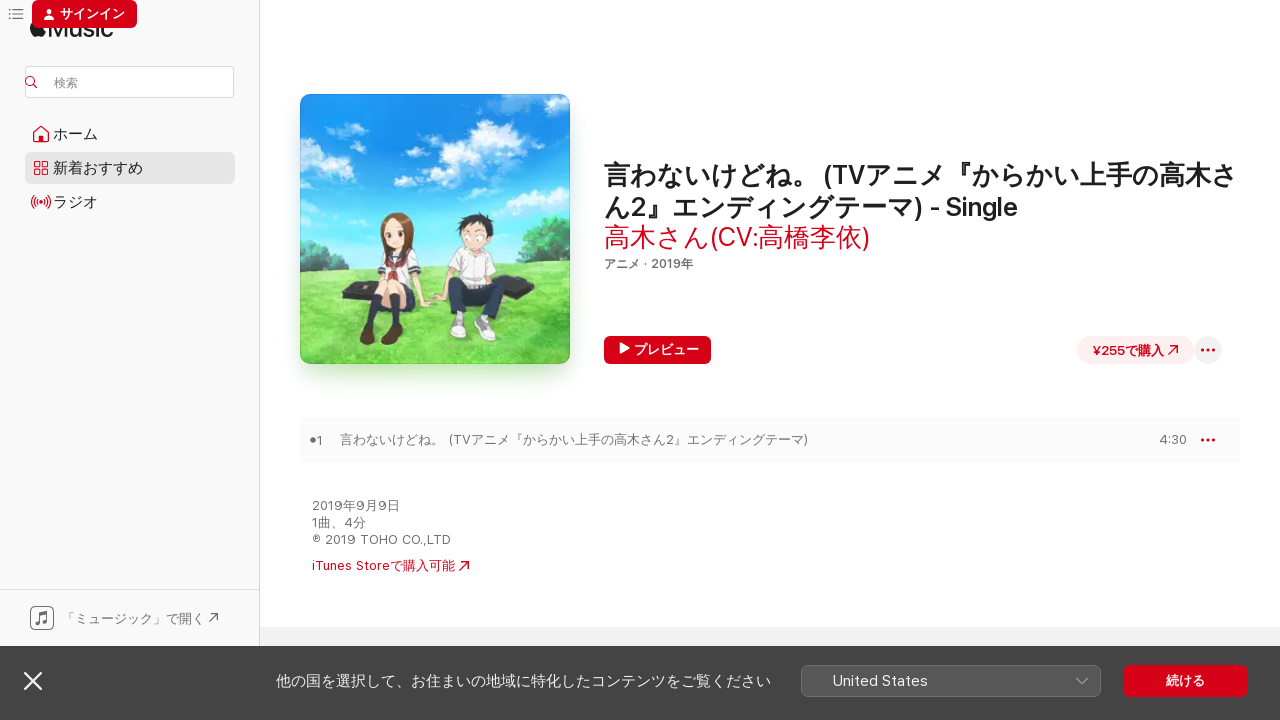

--- FILE ---
content_type: text/html
request_url: https://music.apple.com/jp/album/%E8%A8%80%E3%82%8F%E3%81%AA%E3%81%84%E3%81%91%E3%81%A9%E3%81%AD-tv%E3%82%A2%E3%83%8B%E3%83%A1-%E3%81%8B%E3%82%89%E3%81%8B%E3%81%84%E4%B8%8A%E6%89%8B%E3%81%AE%E9%AB%98%E6%9C%A8%E3%81%95%E3%82%932-%E3%82%A8%E3%83%B3%E3%83%87%E3%82%A3%E3%83%B3%E3%82%B0%E3%83%86%E3%83%BC%E3%83%9E-single/1475636763?at=1010lwr2
body_size: 19130
content:
<!DOCTYPE html>
<html dir="ltr" lang="ja">
    <head>
        <!-- prettier-ignore -->
        <meta charset="utf-8">
        <!-- prettier-ignore -->
        <meta http-equiv="X-UA-Compatible" content="IE=edge">
        <!-- prettier-ignore -->
        <meta
            name="viewport"
            content="width=device-width,initial-scale=1,interactive-widget=resizes-content"
        >
        <!-- prettier-ignore -->
        <meta name="applicable-device" content="pc,mobile">
        <!-- prettier-ignore -->
        <meta name="referrer" content="strict-origin">
        <!-- prettier-ignore -->
        <link
            rel="apple-touch-icon"
            sizes="180x180"
            href="/assets/favicon/favicon-180.png"
        >
        <!-- prettier-ignore -->
        <link
            rel="icon"
            type="image/png"
            sizes="32x32"
            href="/assets/favicon/favicon-32.png"
        >
        <!-- prettier-ignore -->
        <link
            rel="icon"
            type="image/png"
            sizes="16x16"
            href="/assets/favicon/favicon-16.png"
        >
        <!-- prettier-ignore -->
        <link
            rel="mask-icon"
            href="/assets/favicon/favicon.svg"
            color="#fa233b"
        >
        <!-- prettier-ignore -->
        <link rel="manifest" href="/manifest.json">

        <title>‎言わないけどね。 (TVアニメ『からかい上手の高木さん2』エンディングテーマ) - Single - 高木さん(CV:高橋李依)のアルバム - Apple Music</title><!-- HEAD_svelte-1cypuwr_START --><link rel="preconnect" href="//www.apple.com/wss/fonts" crossorigin="anonymous"><link rel="stylesheet" href="//www.apple.com/wss/fonts?families=SF+Pro,v4%7CSF+Pro+Icons,v1%7CSF+Pro+JP,v1&amp;display=swap" type="text/css" referrerpolicy="strict-origin-when-cross-origin"><!-- HEAD_svelte-1cypuwr_END --><!-- HEAD_svelte-eg3hvx_START -->    <meta name="description" content="高木さん(CV:高橋李依)の言わないけどね。 (TVアニメ『からかい上手の高木さん2』エンディングテーマ) - SingleをApple Musicでプレビュー。2019年。1曲。時間：4分。 アルバムを¥255で購入。 1曲¥255から。"> <meta name="keywords" content="ダウンロード, 言わないけどね。 (TVアニメ『からかい上手の高木さん2』エンディングテーマ) - Single, 高木さん(CV:高橋李依), 音楽, シングル, 曲, アニメ, itunes music"> <link rel="canonical" href="https://music.apple.com/jp/album/%E8%A8%80%E3%82%8F%E3%81%AA%E3%81%84%E3%81%91%E3%81%A9%E3%81%AD-tv%E3%82%A2%E3%83%8B%E3%83%A1-%E3%81%8B%E3%82%89%E3%81%8B%E3%81%84%E4%B8%8A%E6%89%8B%E3%81%AE%E9%AB%98%E6%9C%A8%E3%81%95%E3%82%932-%E3%82%A8%E3%83%B3%E3%83%87%E3%82%A3%E3%83%B3%E3%82%B0%E3%83%86%E3%83%BC%E3%83%9E-single/1475636763">   <link rel="alternate" type="application/json+oembed" href="https://music.apple.com/api/oembed?url=https%3A%2F%2Fmusic.apple.com%2Fjp%2Falbum%2F%25E8%25A8%2580%25E3%2582%258F%25E3%2581%25AA%25E3%2581%2584%25E3%2581%2591%25E3%2581%25A9%25E3%2581%25AD-tv%25E3%2582%25A2%25E3%2583%258B%25E3%2583%25A1-%25E3%2581%258B%25E3%2582%2589%25E3%2581%258B%25E3%2581%2584%25E4%25B8%258A%25E6%2589%258B%25E3%2581%25AE%25E9%25AB%2598%25E6%259C%25A8%25E3%2581%2595%25E3%2582%25932-%25E3%2582%25A8%25E3%2583%25B3%25E3%2583%2587%25E3%2582%25A3%25E3%2583%25B3%25E3%2582%25B0%25E3%2583%2586%25E3%2583%25BC%25E3%2583%259E-single%2F1475636763" title="高木さん(CV:高橋李依)の「言わないけどね。 (TVアニメ『からかい上手の高木さん2』エンディングテーマ) - Single」をApple Musicで">  <meta name="al:ios:app_store_id" content="1108187390"> <meta name="al:ios:app_name" content="Apple Music"> <meta name="apple:content_id" content="1475636763"> <meta name="apple:title" content="言わないけどね。 (TVアニメ『からかい上手の高木さん2』エンディングテーマ) - Single"> <meta name="apple:description" content="高木さん(CV:高橋李依)の言わないけどね。 (TVアニメ『からかい上手の高木さん2』エンディングテーマ) - SingleをApple Musicでプレビュー。2019年。1曲。時間：4分。 アルバムを¥255で購入。 1曲¥255から。">   <meta property="og:title" content="高木さん(CV:高橋李依)の「言わないけどね。 (TVアニメ『からかい上手の高木さん2』エンディングテーマ) - Single」をApple Musicで"> <meta property="og:description" content="高木さん(CV:高橋李依)の言わないけどね。 (TVアニメ『からかい上手の高木さん2』エンディングテーマ) - SingleをApple Musicでプレビュー。2019年。1曲。時間：4分。 アルバムを¥255で購入。 1曲¥255から。"> <meta property="og:site_name" content="Apple Music - Webプレイヤー"> <meta property="og:url" content="https://music.apple.com/jp/album/%E8%A8%80%E3%82%8F%E3%81%AA%E3%81%84%E3%81%91%E3%81%A9%E3%81%AD-tv%E3%82%A2%E3%83%8B%E3%83%A1-%E3%81%8B%E3%82%89%E3%81%8B%E3%81%84%E4%B8%8A%E6%89%8B%E3%81%AE%E9%AB%98%E6%9C%A8%E3%81%95%E3%82%932-%E3%82%A8%E3%83%B3%E3%83%87%E3%82%A3%E3%83%B3%E3%82%B0%E3%83%86%E3%83%BC%E3%83%9E-single/1475636763"> <meta property="og:image" content="https://is1-ssl.mzstatic.com/image/thumb/Music113/v4/fc/03/d3/fc03d3ae-c084-4f9d-2bab-4f7c80801748/075317_J.jpg/1200x630wp-60.jpg"> <meta property="og:image:secure_url" content="https://is1-ssl.mzstatic.com/image/thumb/Music113/v4/fc/03/d3/fc03d3ae-c084-4f9d-2bab-4f7c80801748/075317_J.jpg/1200x630wp-60.jpg"> <meta property="og:image:alt" content="高木さん(CV:高橋李依)の「言わないけどね。 (TVアニメ『からかい上手の高木さん2』エンディングテーマ) - Single」をApple Musicで"> <meta property="og:image:width" content="1200"> <meta property="og:image:height" content="630"> <meta property="og:image:type" content="image/jpg"> <meta property="og:type" content="music.album"> <meta property="og:locale" content="ja">  <meta property="music:song_count" content="1"> <meta property="music:song" content="https://music.apple.com/jp/song/%E8%A8%80%E3%82%8F%E3%81%AA%E3%81%84%E3%81%91%E3%81%A9%E3%81%AD-tv%E3%82%A2%E3%83%8B%E3%83%A1-%E3%81%8B%E3%82%89%E3%81%8B%E3%81%84%E4%B8%8A%E6%89%8B%E3%81%AE%E9%AB%98%E6%9C%A8%E3%81%95%E3%82%932-%E3%82%A8%E3%83%B3%E3%83%87%E3%82%A3%E3%83%B3%E3%82%B0%E3%83%86%E3%83%BC%E3%83%9E/1475636769"> <meta property="music:song:preview_url:secure_url" content="https://music.apple.com/jp/song/%E8%A8%80%E3%82%8F%E3%81%AA%E3%81%84%E3%81%91%E3%81%A9%E3%81%AD-tv%E3%82%A2%E3%83%8B%E3%83%A1-%E3%81%8B%E3%82%89%E3%81%8B%E3%81%84%E4%B8%8A%E6%89%8B%E3%81%AE%E9%AB%98%E6%9C%A8%E3%81%95%E3%82%932-%E3%82%A8%E3%83%B3%E3%83%87%E3%82%A3%E3%83%B3%E3%82%B0%E3%83%86%E3%83%BC%E3%83%9E/1475636769"> <meta property="music:song:disc" content="1"> <meta property="music:song:duration" content="PT4M30S"> <meta property="music:song:track" content="1">   <meta property="music:musician" content="https://music.apple.com/jp/artist/%E9%AB%98%E6%9C%A8%E3%81%95%E3%82%93-cv-%E9%AB%98%E6%A9%8B%E6%9D%8E%E4%BE%9D/1328124975"> <meta property="music:release_date" content="2019-09-09T00:00:00.000Z">   <meta name="twitter:title" content="高木さん(CV:高橋李依)の「言わないけどね。 (TVアニメ『からかい上手の高木さん2』エンディングテーマ) - Single」をApple Musicで"> <meta name="twitter:description" content="高木さん(CV:高橋李依)の言わないけどね。 (TVアニメ『からかい上手の高木さん2』エンディングテーマ) - SingleをApple Musicでプレビュー。2019年。1曲。時間：4分。 アルバムを¥255で購入。 1曲¥255から。"> <meta name="twitter:site" content="@AppleMusic"> <meta name="twitter:image" content="https://is1-ssl.mzstatic.com/image/thumb/Music113/v4/fc/03/d3/fc03d3ae-c084-4f9d-2bab-4f7c80801748/075317_J.jpg/600x600bf-60.jpg"> <meta name="twitter:image:alt" content="高木さん(CV:高橋李依)の「言わないけどね。 (TVアニメ『からかい上手の高木さん2』エンディングテーマ) - Single」をApple Musicで"> <meta name="twitter:card" content="summary">       <!-- HTML_TAG_START -->
                <script id=schema:music-album type="application/ld+json">
                    {"@context":"http://schema.org","@type":"MusicAlbum","name":"言わないけどね。 (TVアニメ『からかい上手の高木さん2』エンディングテーマ) - Single","description":"高木さん(CV:高橋李依)の言わないけどね。 (TVアニメ『からかい上手の高木さん2』エンディングテーマ) - SingleをApple Musicでプレビュー。2019年。1曲。時間：4分。 アルバムを¥255で購入。 1曲¥255から。","citation":[{"@type":"MusicAlbum","image":"https://is1-ssl.mzstatic.com/image/thumb/Music211/v4/c0/41/a5/c041a503-7f2b-d73f-49a5-3dd4c35ff571/4562409333159.jpg/1200x630bb.jpg","url":"https://music.apple.com/jp/album/blast-single/1749452033","name":"Blast! - Single"},{"@type":"MusicAlbum","image":"https://is1-ssl.mzstatic.com/image/thumb/Music113/v4/88/85/98/888598bd-2fa6-781e-c2cd-a349a51441d8/VEATP-36505.jpg/1200x630bb.jpg","url":"https://music.apple.com/jp/album/donnnatokimo-single/1465564630","name":"どんなときも。 - Single"},{"@type":"MusicAlbum","image":"https://is1-ssl.mzstatic.com/image/thumb/Music114/v4/90/2b/79/902b79b4-5af1-5f0e-354a-b175e2a97387/a8d072b2-d27b-4126-93d1-5ca0d1aaa753.jpg/1200x630bb.jpg","url":"https://music.apple.com/jp/album/centimeter-from-rent-a-girlfriend-kanojo/1526342036","name":"センチメートル 「彼女、お借りします」 - Single"},{"@type":"MusicAlbum","image":"https://is1-ssl.mzstatic.com/image/thumb/Music124/v4/e0/47/be/e047beec-ccd4-7467-e039-2404d8c20002/859756021926_cover.jpg/1200x630bb.jpg","url":"https://music.apple.com/jp/album/%E3%81%AA%E3%81%A0%E3%82%81%E3%82%B9%E3%81%8B%E3%81%97-negotiation-tvsize-single/1525483010","name":"なだめスかし Negotiation(TVsize) - Single"},{"@type":"MusicAlbum","image":"https://is1-ssl.mzstatic.com/image/thumb/Music126/v4/fb/e5/09/fbe509ce-50e2-c3f6-3fce-0f3f9bc9b5aa/4534530145741.jpg/1200x630bb.jpg","url":"https://music.apple.com/jp/album/%E4%B8%8D%E5%8F%AF%E6%80%9D%E8%AD%B0%E3%81%AE%E3%82%AB%E3%83%AB%E3%83%86-%E8%8A%B1%E6%A5%93-%E3%81%8B%E3%81%88%E3%81%A7-ver-single/1691659755","name":"不可思議のカルテ (花楓&かえで Ver.) - Single"},{"@type":"MusicAlbum","image":"https://is1-ssl.mzstatic.com/image/thumb/Music124/v4/cc/ea/68/ccea6890-13e5-2e83-1fd7-e438d327fcca/20UM1IM13770.rgb.jpg/1200x630bb.jpg","url":"https://music.apple.com/jp/album/gyutto-single/1544194240","name":"ぎゅっと。 - Single"},{"@type":"MusicAlbum","image":"https://is1-ssl.mzstatic.com/image/thumb/Music113/v4/cb/0a/d2/cb0ad22b-badd-e298-f4b2-2f419e90e264/PCSP_02989.jpg/1200x630bb.jpg","url":"https://music.apple.com/jp/album/%E6%A1%83%E8%89%B2%E7%89%87%E6%83%B3%E3%81%84-special-ed-ver-single/1503461427","name":"♡桃色片想い♡ (Special ED ver.) - Single"},{"@type":"MusicAlbum","image":"https://is1-ssl.mzstatic.com/image/thumb/Music123/v4/c0/f1/a5/c0f1a537-3d4e-edef-b515-5f63be4c7fcc/570388fa-453e-4290-9666-7eb64f47aee0.jpg/1200x630bb.jpg","url":"https://music.apple.com/jp/album/zero-centimeters-from-karakai-jouzu-no-takagi-san-2-single/1466879184","name":"ゼロセンチメートル - Single"},{"@type":"MusicAlbum","image":"https://is1-ssl.mzstatic.com/image/thumb/Music116/v4/c2/5d/bc/c25dbc84-2c4d-9280-ee14-99ca085c045e/VEATP-42040.jpg/1200x630bb.jpg","url":"https://music.apple.com/jp/album/hikarunara-single/1729980545","name":"光るなら - Single"},{"@type":"MusicAlbum","image":"https://is1-ssl.mzstatic.com/image/thumb/Music114/v4/6f/c9/74/6fc974a1-0d5f-f4c4-6322-d37d844b4f2f/194152622217.png/1200x630bb.jpg","url":"https://music.apple.com/jp/album/centimeter-from-rent-a-girlfriend-kanojo/1534773437","name":"センチメートル 『TVアニメ「彼女、お借りします」』 - Single"}],"tracks":[{"@type":"MusicRecording","name":"言わないけどね。 (TVアニメ『からかい上手の高木さん2』エンディングテーマ)","duration":"PT4M30S","url":"https://music.apple.com/jp/song/%E8%A8%80%E3%82%8F%E3%81%AA%E3%81%84%E3%81%91%E3%81%A9%E3%81%AD-tv%E3%82%A2%E3%83%8B%E3%83%A1-%E3%81%8B%E3%82%89%E3%81%8B%E3%81%84%E4%B8%8A%E6%89%8B%E3%81%AE%E9%AB%98%E6%9C%A8%E3%81%95%E3%82%932-%E3%82%A8%E3%83%B3%E3%83%87%E3%82%A3%E3%83%B3%E3%82%B0%E3%83%86%E3%83%BC%E3%83%9E/1475636769","offers":{"@type":"Offer","category":null,"price":255},"audio":{"@type":"AudioObject","potentialAction":{"@type":"ListenAction","expectsAcceptanceOf":{"@type":"Offer","category":"free"},"target":{"@type":"EntryPoint","actionPlatform":"https://music.apple.com/jp/song/%E8%A8%80%E3%82%8F%E3%81%AA%E3%81%84%E3%81%91%E3%81%A9%E3%81%AD-tv%E3%82%A2%E3%83%8B%E3%83%A1-%E3%81%8B%E3%82%89%E3%81%8B%E3%81%84%E4%B8%8A%E6%89%8B%E3%81%AE%E9%AB%98%E6%9C%A8%E3%81%95%E3%82%932-%E3%82%A8%E3%83%B3%E3%83%87%E3%82%A3%E3%83%B3%E3%82%B0%E3%83%86%E3%83%BC%E3%83%9E/1475636769"}},"name":"言わないけどね。 (TVアニメ『からかい上手の高木さん2』エンディングテーマ)","contentUrl":"https://audio-ssl.itunes.apple.com/itunes-assets/AudioPreview123/v4/5b/89/c7/5b89c75b-585b-acd0-2bfb-e93d6e20943e/mzaf_9992031804528693729.plus.aac.ep.m4a","duration":"PT4M30S","uploadDate":"2019-09-09","thumbnailUrl":"https://is1-ssl.mzstatic.com/image/thumb/Music113/v4/fc/03/d3/fc03d3ae-c084-4f9d-2bab-4f7c80801748/075317_J.jpg/1200x630bb.jpg"}}],"workExample":[{"@type":"MusicAlbum","image":"https://is1-ssl.mzstatic.com/image/thumb/Music125/v4/fb/00/80/fb0080dd-470c-78e1-f3cc-be448ab6d16c/takagi_ed_jk_1.jpg/1200x630bb.jpg","url":"https://music.apple.com/jp/album/%E3%81%8B%E3%82%89%E3%81%8B%E3%81%84%E4%B8%8A%E6%89%8B%E3%81%AE%E9%AB%98%E6%9C%A8%E3%81%95%E3%82%93-cover-song-collection/1360274239","name":"からかい上手の高木さん Cover song collection"},{"@type":"MusicAlbum","image":"https://is1-ssl.mzstatic.com/image/thumb/Music113/v4/16/01/e4/1601e438-c4fe-13c4-e370-2714cf937d22/076522_J.jpg/1200x630bb.jpg","url":"https://music.apple.com/jp/album/%E3%81%8B%E3%82%89%E3%81%8B%E3%81%84%E4%B8%8A%E6%89%8B%E3%81%AE%E9%AB%98%E6%9C%A8%E3%81%95%E3%82%932-cover-song-collection/1479131127","name":"からかい上手の高木さん2 Cover song collection"},{"@type":"MusicRecording","name":"言わないけどね。 (TVアニメ『からかい上手の高木さん2』エンディングテーマ)","duration":"PT4M30S","url":"https://music.apple.com/jp/song/%E8%A8%80%E3%82%8F%E3%81%AA%E3%81%84%E3%81%91%E3%81%A9%E3%81%AD-tv%E3%82%A2%E3%83%8B%E3%83%A1-%E3%81%8B%E3%82%89%E3%81%8B%E3%81%84%E4%B8%8A%E6%89%8B%E3%81%AE%E9%AB%98%E6%9C%A8%E3%81%95%E3%82%932-%E3%82%A8%E3%83%B3%E3%83%87%E3%82%A3%E3%83%B3%E3%82%B0%E3%83%86%E3%83%BC%E3%83%9E/1475636769","offers":{"@type":"Offer","category":null,"price":255},"audio":{"@type":"AudioObject","potentialAction":{"@type":"ListenAction","expectsAcceptanceOf":{"@type":"Offer","category":"free"},"target":{"@type":"EntryPoint","actionPlatform":"https://music.apple.com/jp/song/%E8%A8%80%E3%82%8F%E3%81%AA%E3%81%84%E3%81%91%E3%81%A9%E3%81%AD-tv%E3%82%A2%E3%83%8B%E3%83%A1-%E3%81%8B%E3%82%89%E3%81%8B%E3%81%84%E4%B8%8A%E6%89%8B%E3%81%AE%E9%AB%98%E6%9C%A8%E3%81%95%E3%82%932-%E3%82%A8%E3%83%B3%E3%83%87%E3%82%A3%E3%83%B3%E3%82%B0%E3%83%86%E3%83%BC%E3%83%9E/1475636769"}},"name":"言わないけどね。 (TVアニメ『からかい上手の高木さん2』エンディングテーマ)","contentUrl":"https://audio-ssl.itunes.apple.com/itunes-assets/AudioPreview123/v4/5b/89/c7/5b89c75b-585b-acd0-2bfb-e93d6e20943e/mzaf_9992031804528693729.plus.aac.ep.m4a","duration":"PT4M30S","uploadDate":"2019-09-09","thumbnailUrl":"https://is1-ssl.mzstatic.com/image/thumb/Music113/v4/fc/03/d3/fc03d3ae-c084-4f9d-2bab-4f7c80801748/075317_J.jpg/1200x630bb.jpg"}}],"url":"https://music.apple.com/jp/album/%E8%A8%80%E3%82%8F%E3%81%AA%E3%81%84%E3%81%91%E3%81%A9%E3%81%AD-tv%E3%82%A2%E3%83%8B%E3%83%A1-%E3%81%8B%E3%82%89%E3%81%8B%E3%81%84%E4%B8%8A%E6%89%8B%E3%81%AE%E9%AB%98%E6%9C%A8%E3%81%95%E3%82%932-%E3%82%A8%E3%83%B3%E3%83%87%E3%82%A3%E3%83%B3%E3%82%B0%E3%83%86%E3%83%BC%E3%83%9E-single/1475636763","image":"https://is1-ssl.mzstatic.com/image/thumb/Music113/v4/fc/03/d3/fc03d3ae-c084-4f9d-2bab-4f7c80801748/075317_J.jpg/1200x630bb.jpg","potentialAction":{"@type":"ListenAction","expectsAcceptanceOf":{"@type":"Offer","category":"free"},"target":{"@type":"EntryPoint","actionPlatform":"https://music.apple.com/jp/album/%E8%A8%80%E3%82%8F%E3%81%AA%E3%81%84%E3%81%91%E3%81%A9%E3%81%AD-tv%E3%82%A2%E3%83%8B%E3%83%A1-%E3%81%8B%E3%82%89%E3%81%8B%E3%81%84%E4%B8%8A%E6%89%8B%E3%81%AE%E9%AB%98%E6%9C%A8%E3%81%95%E3%82%932-%E3%82%A8%E3%83%B3%E3%83%87%E3%82%A3%E3%83%B3%E3%82%B0%E3%83%86%E3%83%BC%E3%83%9E-single/1475636763"}},"genre":["アニメ","ミュージック","J-Pop"],"datePublished":"2019-09-09","byArtist":[{"@type":"MusicGroup","url":"https://music.apple.com/jp/artist/%E9%AB%98%E6%9C%A8%E3%81%95%E3%82%93-cv-%E9%AB%98%E6%A9%8B%E6%9D%8E%E4%BE%9D/1328124975","name":"高木さん(CV:高橋李依)"}]}
                </script>
                <!-- HTML_TAG_END -->    <!-- HEAD_svelte-eg3hvx_END -->
      <script type="module" crossorigin src="/assets/index~90a29058ba.js"></script>
      <link rel="stylesheet" href="/assets/index~fbf29d0525.css">
      <script type="module">import.meta.url;import("_").catch(()=>1);async function* g(){};window.__vite_is_modern_browser=true;</script>
      <script type="module">!function(){if(window.__vite_is_modern_browser)return;console.warn("vite: loading legacy chunks, syntax error above and the same error below should be ignored");var e=document.getElementById("vite-legacy-polyfill"),n=document.createElement("script");n.src=e.src,n.onload=function(){System.import(document.getElementById('vite-legacy-entry').getAttribute('data-src'))},document.body.appendChild(n)}();</script>
    </head>
    <body>
        
        <script
            async
            src="/includes/js-cdn/musickit/v3/amp/musickit.js"
        ></script>
        <script
            type="module"
            async
            src="/includes/js-cdn/musickit/v3/components/musickit-components/musickit-components.esm.js"
        ></script>
        <script
            nomodule
            async
            src="/includes/js-cdn/musickit/v3/components/musickit-components/musickit-components.js"
        ></script>
        <svg style="display: none" xmlns="http://www.w3.org/2000/svg">
            <symbol id="play-circle-fill" viewBox="0 0 60 60">
                <path
                    class="icon-circle-fill__circle"
                    fill="var(--iconCircleFillBG, transparent)"
                    d="M30 60c16.411 0 30-13.617 30-30C60 13.588 46.382 0 29.971 0 13.588 0 .001 13.588.001 30c0 16.383 13.617 30 30 30Z"
                />
                <path
                    fill="var(--iconFillArrow, var(--keyColor, black))"
                    d="M24.411 41.853c-1.41.853-3.028.177-3.028-1.294V19.47c0-1.44 1.735-2.058 3.028-1.294l17.265 10.235a1.89 1.89 0 0 1 0 3.265L24.411 41.853Z"
                />
            </symbol>
        </svg>
        <div class="body-container">
              <div class="app-container svelte-t3vj1e" data-testid="app-container">   <div class="header svelte-rjjbqs" data-testid="header"><nav data-testid="navigation" class="navigation svelte-13li0vp"><div class="navigation__header svelte-13li0vp"><div data-testid="logo" class="logo svelte-1o7dz8w"> <a aria-label="Apple Music" role="img" href="https://music.apple.com/jp/home" class="svelte-1o7dz8w"><svg height="20" viewBox="0 0 83 20" width="83" xmlns="http://www.w3.org/2000/svg" class="logo" aria-hidden="true"><path d="M34.752 19.746V6.243h-.088l-5.433 13.503h-2.074L21.711 6.243h-.087v13.503h-2.548V1.399h3.235l5.833 14.621h.1l5.82-14.62h3.248v18.347h-2.56zm16.649 0h-2.586v-2.263h-.062c-.725 1.602-2.061 2.504-4.072 2.504-2.86 0-4.61-1.894-4.61-4.958V6.37h2.698v8.125c0 2.034.95 3.127 2.81 3.127 1.95 0 3.124-1.373 3.124-3.458V6.37H51.4v13.376zm7.394-13.618c3.06 0 5.046 1.73 5.134 4.196h-2.536c-.15-1.296-1.087-2.11-2.598-2.11-1.462 0-2.436.724-2.436 1.793 0 .839.6 1.41 2.023 1.741l2.136.496c2.686.636 3.71 1.704 3.71 3.636 0 2.442-2.236 4.12-5.333 4.12-3.285 0-5.26-1.64-5.509-4.183h2.673c.25 1.398 1.187 2.085 2.836 2.085 1.623 0 2.623-.687 2.623-1.78 0-.865-.487-1.373-1.924-1.704l-2.136-.508c-2.498-.585-3.735-1.806-3.735-3.75 0-2.391 2.049-4.032 5.072-4.032zM66.1 2.836c0-.878.7-1.577 1.561-1.577.862 0 1.55.7 1.55 1.577 0 .864-.688 1.576-1.55 1.576a1.573 1.573 0 0 1-1.56-1.576zm.212 3.534h2.698v13.376h-2.698zm14.089 4.603c-.275-1.424-1.324-2.556-3.085-2.556-2.086 0-3.46 1.767-3.46 4.64 0 2.938 1.386 4.642 3.485 4.642 1.66 0 2.748-.928 3.06-2.48H83C82.713 18.067 80.477 20 77.317 20c-3.76 0-6.208-2.62-6.208-6.942 0-4.247 2.448-6.93 6.183-6.93 3.385 0 5.446 2.213 5.683 4.845h-2.573zM10.824 3.189c-.698.834-1.805 1.496-2.913 1.398-.145-1.128.41-2.33 1.036-3.065C9.644.662 10.848.05 11.835 0c.121 1.178-.336 2.33-1.01 3.19zm.999 1.619c.624.049 2.425.244 3.578 1.98-.096.074-2.137 1.272-2.113 3.79.024 3.01 2.593 4.012 2.617 4.037-.024.074-.407 1.419-1.344 2.812-.817 1.224-1.657 2.422-3.002 2.447-1.297.024-1.73-.783-3.218-.783-1.489 0-1.97.758-3.194.807-1.297.048-2.28-1.297-3.097-2.52C.368 14.908-.904 10.408.825 7.375c.84-1.516 2.377-2.47 4.034-2.495 1.273-.023 2.45.857 3.218.857.769 0 2.137-1.027 3.746-.93z"></path></svg></a>   </div> <div class="search-input-wrapper svelte-nrtdem" data-testid="search-input"><div data-testid="amp-search-input" aria-controls="search-suggestions" aria-expanded="false" aria-haspopup="listbox" aria-owns="search-suggestions" class="search-input-container svelte-rg26q6" tabindex="-1" role=""><div class="flex-container svelte-rg26q6"><form id="search-input-form" class="svelte-rg26q6"><svg height="16" width="16" viewBox="0 0 16 16" class="search-svg" aria-hidden="true"><path d="M11.87 10.835c.018.015.035.03.051.047l3.864 3.863a.735.735 0 1 1-1.04 1.04l-3.863-3.864a.744.744 0 0 1-.047-.051 6.667 6.667 0 1 1 1.035-1.035zM6.667 12a5.333 5.333 0 1 0 0-10.667 5.333 5.333 0 0 0 0 10.667z"></path></svg> <input aria-autocomplete="list" aria-multiline="false" aria-controls="search-suggestions" placeholder="検索" spellcheck="false" autocomplete="off" autocorrect="off" autocapitalize="off" type="text" inputmode="search" class="search-input__text-field svelte-rg26q6" data-testid="search-input__text-field"></form> </div> <div data-testid="search-scope-bar"></div>   </div> </div></div> <div data-testid="navigation-content" class="navigation__content svelte-13li0vp" id="navigation" aria-hidden="false"><div class="navigation__scrollable-container svelte-13li0vp"><div data-testid="navigation-items-primary" class="navigation-items navigation-items--primary svelte-ng61m8"> <ul class="navigation-items__list svelte-ng61m8">  <li class="navigation-item navigation-item__home svelte-1a5yt87" aria-selected="false" data-testid="navigation-item"> <a href="https://music.apple.com/jp/home" class="navigation-item__link svelte-1a5yt87" role="button" data-testid="home" aria-pressed="false"><div class="navigation-item__content svelte-zhx7t9"> <span class="navigation-item__icon svelte-zhx7t9"> <svg width="24" height="24" viewBox="0 0 24 24" xmlns="http://www.w3.org/2000/svg" aria-hidden="true"><path d="M5.93 20.16a1.94 1.94 0 0 1-1.43-.502c-.334-.335-.502-.794-.502-1.393v-7.142c0-.362.062-.688.177-.953.123-.264.326-.529.6-.75l6.145-5.157c.176-.141.344-.247.52-.318.176-.07.362-.105.564-.105.194 0 .388.035.565.105.176.07.352.177.52.318l6.146 5.158c.273.23.467.476.59.75.124.264.177.59.177.96v7.134c0 .59-.159 1.058-.503 1.393-.335.335-.811.503-1.428.503H5.929Zm12.14-1.172c.221 0 .406-.07.547-.212a.688.688 0 0 0 .22-.511v-7.142c0-.177-.026-.344-.087-.459a.97.97 0 0 0-.265-.353l-6.154-5.149a.756.756 0 0 0-.177-.115.37.37 0 0 0-.15-.035.37.37 0 0 0-.158.035l-.177.115-6.145 5.15a.982.982 0 0 0-.274.352 1.13 1.13 0 0 0-.088.468v7.133c0 .203.08.379.23.511a.744.744 0 0 0 .546.212h12.133Zm-8.323-4.7c0-.176.062-.326.177-.432a.6.6 0 0 1 .423-.159h3.315c.176 0 .326.053.432.16s.159.255.159.431v4.973H9.756v-4.973Z"></path></svg> </span> <span class="navigation-item__label svelte-zhx7t9"> ホーム </span> </div></a>  </li>  <li class="navigation-item navigation-item__new svelte-1a5yt87" aria-selected="false" data-testid="navigation-item"> <a href="https://music.apple.com/jp/new" class="navigation-item__link svelte-1a5yt87" role="button" data-testid="new" aria-pressed="false"><div class="navigation-item__content svelte-zhx7t9"> <span class="navigation-item__icon svelte-zhx7t9"> <svg height="24" viewBox="0 0 24 24" width="24" aria-hidden="true"><path d="M9.92 11.354c.966 0 1.453-.487 1.453-1.49v-3.4c0-1.004-.487-1.483-1.453-1.483H6.452C5.487 4.981 5 5.46 5 6.464v3.4c0 1.003.487 1.49 1.452 1.49zm7.628 0c.965 0 1.452-.487 1.452-1.49v-3.4c0-1.004-.487-1.483-1.452-1.483h-3.46c-.974 0-1.46.479-1.46 1.483v3.4c0 1.003.486 1.49 1.46 1.49zm-7.65-1.073h-3.43c-.266 0-.396-.137-.396-.418v-3.4c0-.273.13-.41.396-.41h3.43c.265 0 .402.137.402.41v3.4c0 .281-.137.418-.403.418zm7.634 0h-3.43c-.273 0-.402-.137-.402-.418v-3.4c0-.273.129-.41.403-.41h3.43c.265 0 .395.137.395.41v3.4c0 .281-.13.418-.396.418zm-7.612 8.7c.966 0 1.453-.48 1.453-1.483v-3.407c0-.996-.487-1.483-1.453-1.483H6.452c-.965 0-1.452.487-1.452 1.483v3.407c0 1.004.487 1.483 1.452 1.483zm7.628 0c.965 0 1.452-.48 1.452-1.483v-3.407c0-.996-.487-1.483-1.452-1.483h-3.46c-.974 0-1.46.487-1.46 1.483v3.407c0 1.004.486 1.483 1.46 1.483zm-7.65-1.072h-3.43c-.266 0-.396-.137-.396-.41v-3.4c0-.282.13-.418.396-.418h3.43c.265 0 .402.136.402.418v3.4c0 .273-.137.41-.403.41zm7.634 0h-3.43c-.273 0-.402-.137-.402-.41v-3.4c0-.282.129-.418.403-.418h3.43c.265 0 .395.136.395.418v3.4c0 .273-.13.41-.396.41z" fill-opacity=".95"></path></svg> </span> <span class="navigation-item__label svelte-zhx7t9"> 新着おすすめ </span> </div></a>  </li>  <li class="navigation-item navigation-item__radio svelte-1a5yt87" aria-selected="false" data-testid="navigation-item"> <a href="https://music.apple.com/jp/radio" class="navigation-item__link svelte-1a5yt87" role="button" data-testid="radio" aria-pressed="false"><div class="navigation-item__content svelte-zhx7t9"> <span class="navigation-item__icon svelte-zhx7t9"> <svg width="24" height="24" viewBox="0 0 24 24" xmlns="http://www.w3.org/2000/svg" aria-hidden="true"><path d="M19.359 18.57C21.033 16.818 22 14.461 22 11.89s-.967-4.93-2.641-6.68c-.276-.292-.653-.26-.868-.023-.222.246-.176.591.085.868 1.466 1.535 2.272 3.593 2.272 5.835 0 2.241-.806 4.3-2.272 5.835-.261.268-.307.621-.085.86.215.245.592.276.868-.016zm-13.85.014c.222-.238.176-.59-.085-.86-1.474-1.535-2.272-3.593-2.272-5.834 0-2.242.798-4.3 2.272-5.835.261-.277.307-.622.085-.868-.215-.238-.592-.269-.868.023C2.967 6.96 2 9.318 2 11.89s.967 4.929 2.641 6.68c.276.29.653.26.868.014zm1.957-1.873c.223-.253.162-.583-.1-.867-.951-1.068-1.473-2.45-1.473-3.954 0-1.505.522-2.887 1.474-3.954.26-.284.322-.614.1-.876-.23-.26-.622-.26-.891.039-1.175 1.274-1.827 2.963-1.827 4.79 0 1.82.652 3.517 1.827 4.784.269.3.66.307.89.038zm9.958-.038c1.175-1.267 1.827-2.964 1.827-4.783 0-1.828-.652-3.517-1.827-4.791-.269-.3-.66-.3-.89-.039-.23.262-.162.592.092.876.96 1.067 1.481 2.449 1.481 3.954 0 1.504-.522 2.886-1.481 3.954-.254.284-.323.614-.092.867.23.269.621.261.89-.038zm-8.061-1.966c.23-.26.13-.568-.092-.883-.415-.522-.63-1.197-.63-1.934 0-.737.215-1.413.63-1.943.222-.307.322-.614.092-.875s-.653-.261-.906.054a4.385 4.385 0 0 0-.968 2.764 4.38 4.38 0 0 0 .968 2.756c.253.322.675.322.906.061zm6.18-.061a4.38 4.38 0 0 0 .968-2.756 4.385 4.385 0 0 0-.968-2.764c-.253-.315-.675-.315-.906-.054-.23.261-.138.568.092.875.415.53.63 1.206.63 1.943 0 .737-.215 1.412-.63 1.934-.23.315-.322.622-.092.883s.653.261.906-.061zm-3.547-.967c.96 0 1.789-.814 1.789-1.797s-.83-1.789-1.789-1.789c-.96 0-1.781.806-1.781 1.789 0 .983.821 1.797 1.781 1.797z"></path></svg> </span> <span class="navigation-item__label svelte-zhx7t9"> ラジオ </span> </div></a>  </li>  <li class="navigation-item navigation-item__search svelte-1a5yt87" aria-selected="false" data-testid="navigation-item"> <a href="https://music.apple.com/jp/search" class="navigation-item__link svelte-1a5yt87" role="button" data-testid="search" aria-pressed="false"><div class="navigation-item__content svelte-zhx7t9"> <span class="navigation-item__icon svelte-zhx7t9"> <svg height="24" viewBox="0 0 24 24" width="24" aria-hidden="true"><path d="M17.979 18.553c.476 0 .813-.366.813-.835a.807.807 0 0 0-.235-.586l-3.45-3.457a5.61 5.61 0 0 0 1.158-3.413c0-3.098-2.535-5.633-5.633-5.633C7.542 4.63 5 7.156 5 10.262c0 3.098 2.534 5.632 5.632 5.632a5.614 5.614 0 0 0 3.274-1.055l3.472 3.472a.835.835 0 0 0 .6.242zm-7.347-3.875c-2.417 0-4.416-2-4.416-4.416 0-2.417 2-4.417 4.416-4.417 2.417 0 4.417 2 4.417 4.417s-2 4.416-4.417 4.416z" fill-opacity=".95"></path></svg> </span> <span class="navigation-item__label svelte-zhx7t9"> 検索 </span> </div></a>  </li></ul> </div>   </div> <div class="navigation__native-cta"><div slot="native-cta"><div data-testid="native-cta" class="native-cta svelte-1t4vswz  native-cta--authenticated"><button class="native-cta__button svelte-1t4vswz" data-testid="native-cta-button"><span class="native-cta__app-icon svelte-1t4vswz"><svg width="24" height="24" xmlns="http://www.w3.org/2000/svg" xml:space="preserve" style="fill-rule:evenodd;clip-rule:evenodd;stroke-linejoin:round;stroke-miterlimit:2" viewBox="0 0 24 24" slot="app-icon" aria-hidden="true"><path d="M22.567 1.496C21.448.393 19.956.045 17.293.045H6.566c-2.508 0-4.028.376-5.12 1.465C.344 2.601 0 4.09 0 6.611v10.727c0 2.695.33 4.18 1.432 5.257 1.106 1.103 2.595 1.45 5.275 1.45h10.586c2.663 0 4.169-.347 5.274-1.45C23.656 21.504 24 20.033 24 17.338V6.752c0-2.694-.344-4.179-1.433-5.256Zm.411 4.9v11.299c0 1.898-.338 3.286-1.188 4.137-.851.864-2.256 1.191-4.141 1.191H6.35c-1.884 0-3.303-.341-4.154-1.191-.85-.851-1.174-2.239-1.174-4.137V6.54c0-2.014.324-3.445 1.16-4.295.851-.864 2.312-1.177 4.313-1.177h11.154c1.885 0 3.29.341 4.141 1.191.864.85 1.188 2.239 1.188 4.137Z" style="fill-rule:nonzero"></path><path d="M7.413 19.255c.987 0 2.48-.728 2.48-2.672v-6.385c0-.35.063-.428.378-.494l5.298-1.095c.351-.067.534.025.534.333l.035 4.286c0 .337-.182.586-.53.652l-1.014.228c-1.361.3-2.007.923-2.007 1.937 0 1.017.79 1.748 1.926 1.748.986 0 2.444-.679 2.444-2.64V5.654c0-.636-.279-.821-1.016-.66L9.646 6.298c-.448.091-.674.329-.674.699l.035 7.697c0 .336-.148.546-.446.613l-1.067.21c-1.329.266-1.986.93-1.986 1.993 0 1.017.786 1.745 1.905 1.745Z" style="fill-rule:nonzero"></path></svg></span> <span class="native-cta__label svelte-1t4vswz">「ミュージック」で開く</span> <span class="native-cta__arrow svelte-1t4vswz"><svg height="16" width="16" viewBox="0 0 16 16" class="native-cta-action" aria-hidden="true"><path d="M1.559 16 13.795 3.764v8.962H16V0H3.274v2.205h8.962L0 14.441 1.559 16z"></path></svg></span></button> </div>  </div></div></div> </nav> </div>  <div class="player-bar player-bar__floating-player svelte-1rr9v04" data-testid="player-bar" aria-label="ミュージックプレーヤー" aria-hidden="false">   </div>   <div id="scrollable-page" class="scrollable-page svelte-mt0bfj" data-main-content data-testid="main-section" aria-hidden="false"><main data-testid="main" class="svelte-bzjlhs"><div class="content-container svelte-bzjlhs" data-testid="content-container"><div class="search-input-wrapper svelte-nrtdem" data-testid="search-input"><div data-testid="amp-search-input" aria-controls="search-suggestions" aria-expanded="false" aria-haspopup="listbox" aria-owns="search-suggestions" class="search-input-container svelte-rg26q6" tabindex="-1" role=""><div class="flex-container svelte-rg26q6"><form id="search-input-form" class="svelte-rg26q6"><svg height="16" width="16" viewBox="0 0 16 16" class="search-svg" aria-hidden="true"><path d="M11.87 10.835c.018.015.035.03.051.047l3.864 3.863a.735.735 0 1 1-1.04 1.04l-3.863-3.864a.744.744 0 0 1-.047-.051 6.667 6.667 0 1 1 1.035-1.035zM6.667 12a5.333 5.333 0 1 0 0-10.667 5.333 5.333 0 0 0 0 10.667z"></path></svg> <input value="" aria-autocomplete="list" aria-multiline="false" aria-controls="search-suggestions" placeholder="検索" spellcheck="false" autocomplete="off" autocorrect="off" autocapitalize="off" type="text" inputmode="search" class="search-input__text-field svelte-rg26q6" data-testid="search-input__text-field"></form> </div> <div data-testid="search-scope-bar"> </div>   </div> </div>      <div class="section svelte-wa5vzl" data-testid="section-container" aria-label="おすすめ"> <div class="section-content svelte-wa5vzl" data-testid="section-content">  <div class="container-detail-header svelte-rknnd2 container-detail-header--no-description" data-testid="container-detail-header"><div slot="artwork"><div class="artwork__radiosity svelte-1agpw2h"> <div data-testid="artwork-component" class="artwork-component artwork-component--aspect-ratio artwork-component--orientation-square svelte-g1i36u        artwork-component--has-borders" style="
            --artwork-bg-color: #2097f2;
            --aspect-ratio: 1;
            --placeholder-bg-color: #2097f2;
       ">   <picture class="svelte-g1i36u"><source sizes=" (max-width:1319px) 296px,(min-width:1320px) and (max-width:1679px) 316px,316px" srcset="https://is1-ssl.mzstatic.com/image/thumb/Music113/v4/fc/03/d3/fc03d3ae-c084-4f9d-2bab-4f7c80801748/075317_J.jpg/296x296bb.webp 296w,https://is1-ssl.mzstatic.com/image/thumb/Music113/v4/fc/03/d3/fc03d3ae-c084-4f9d-2bab-4f7c80801748/075317_J.jpg/316x316bb.webp 316w,https://is1-ssl.mzstatic.com/image/thumb/Music113/v4/fc/03/d3/fc03d3ae-c084-4f9d-2bab-4f7c80801748/075317_J.jpg/592x592bb.webp 592w,https://is1-ssl.mzstatic.com/image/thumb/Music113/v4/fc/03/d3/fc03d3ae-c084-4f9d-2bab-4f7c80801748/075317_J.jpg/632x632bb.webp 632w" type="image/webp"> <source sizes=" (max-width:1319px) 296px,(min-width:1320px) and (max-width:1679px) 316px,316px" srcset="https://is1-ssl.mzstatic.com/image/thumb/Music113/v4/fc/03/d3/fc03d3ae-c084-4f9d-2bab-4f7c80801748/075317_J.jpg/296x296bb-60.jpg 296w,https://is1-ssl.mzstatic.com/image/thumb/Music113/v4/fc/03/d3/fc03d3ae-c084-4f9d-2bab-4f7c80801748/075317_J.jpg/316x316bb-60.jpg 316w,https://is1-ssl.mzstatic.com/image/thumb/Music113/v4/fc/03/d3/fc03d3ae-c084-4f9d-2bab-4f7c80801748/075317_J.jpg/592x592bb-60.jpg 592w,https://is1-ssl.mzstatic.com/image/thumb/Music113/v4/fc/03/d3/fc03d3ae-c084-4f9d-2bab-4f7c80801748/075317_J.jpg/632x632bb-60.jpg 632w" type="image/jpeg"> <img alt="" class="artwork-component__contents artwork-component__image svelte-g1i36u" loading="lazy" src="/assets/artwork/1x1.gif" role="presentation" decoding="async" width="316" height="316" fetchpriority="auto" style="opacity: 1;"></picture> </div></div> <div data-testid="artwork-component" class="artwork-component artwork-component--aspect-ratio artwork-component--orientation-square svelte-g1i36u        artwork-component--has-borders" style="
            --artwork-bg-color: #2097f2;
            --aspect-ratio: 1;
            --placeholder-bg-color: #2097f2;
       ">   <picture class="svelte-g1i36u"><source sizes=" (max-width:1319px) 296px,(min-width:1320px) and (max-width:1679px) 316px,316px" srcset="https://is1-ssl.mzstatic.com/image/thumb/Music113/v4/fc/03/d3/fc03d3ae-c084-4f9d-2bab-4f7c80801748/075317_J.jpg/296x296bf.webp 296w,https://is1-ssl.mzstatic.com/image/thumb/Music113/v4/fc/03/d3/fc03d3ae-c084-4f9d-2bab-4f7c80801748/075317_J.jpg/316x316bf.webp 316w,https://is1-ssl.mzstatic.com/image/thumb/Music113/v4/fc/03/d3/fc03d3ae-c084-4f9d-2bab-4f7c80801748/075317_J.jpg/592x592bf.webp 592w,https://is1-ssl.mzstatic.com/image/thumb/Music113/v4/fc/03/d3/fc03d3ae-c084-4f9d-2bab-4f7c80801748/075317_J.jpg/632x632bf.webp 632w" type="image/webp"> <source sizes=" (max-width:1319px) 296px,(min-width:1320px) and (max-width:1679px) 316px,316px" srcset="https://is1-ssl.mzstatic.com/image/thumb/Music113/v4/fc/03/d3/fc03d3ae-c084-4f9d-2bab-4f7c80801748/075317_J.jpg/296x296bf-60.jpg 296w,https://is1-ssl.mzstatic.com/image/thumb/Music113/v4/fc/03/d3/fc03d3ae-c084-4f9d-2bab-4f7c80801748/075317_J.jpg/316x316bf-60.jpg 316w,https://is1-ssl.mzstatic.com/image/thumb/Music113/v4/fc/03/d3/fc03d3ae-c084-4f9d-2bab-4f7c80801748/075317_J.jpg/592x592bf-60.jpg 592w,https://is1-ssl.mzstatic.com/image/thumb/Music113/v4/fc/03/d3/fc03d3ae-c084-4f9d-2bab-4f7c80801748/075317_J.jpg/632x632bf-60.jpg 632w" type="image/jpeg"> <img alt="言わないけどね。 (TVアニメ『からかい上手の高木さん2』エンディングテーマ) - Single" class="artwork-component__contents artwork-component__image svelte-g1i36u" loading="lazy" src="/assets/artwork/1x1.gif" role="presentation" decoding="async" width="316" height="316" fetchpriority="auto" style="opacity: 1;"></picture> </div></div> <div class="headings svelte-rknnd2"> <h1 class="headings__title svelte-rknnd2" data-testid="non-editable-product-title"><span dir="auto">言わないけどね。 (TVアニメ『からかい上手の高木さん2』エンディングテーマ) - Single</span> <span class="headings__badges svelte-rknnd2">   </span></h1> <div class="headings__subtitles svelte-rknnd2" data-testid="product-subtitles"> <a data-testid="click-action" class="click-action svelte-c0t0j2" href="https://music.apple.com/jp/artist/%E9%AB%98%E6%9C%A8%E3%81%95%E3%82%93-cv-%E9%AB%98%E6%A9%8B%E6%9D%8E%E4%BE%9D/1328124975">高木さん(CV:高橋李依)</a> </div> <div class="headings__tertiary-titles"> </div> <div class="headings__metadata-bottom svelte-rknnd2">アニメ · 2019年 </div></div>  <div class="primary-actions svelte-rknnd2"><div class="primary-actions__button primary-actions__button--play svelte-rknnd2"><div data-testid="button-action" class="button svelte-rka6wn primary"><button data-testid="click-action" class="click-action svelte-c0t0j2" aria-label="" ><span class="icon svelte-rka6wn" data-testid="play-icon"><svg height="16" viewBox="0 0 16 16" width="16"><path d="m4.4 15.14 10.386-6.096c.842-.459.794-1.64 0-2.097L4.401.85c-.87-.53-2-.12-2 .82v12.625c0 .966 1.06 1.4 2 .844z"></path></svg></span>  プレビュー</button> </div> </div> <div class="primary-actions__button primary-actions__button--shuffle svelte-rknnd2"> </div></div> <div class="secondary-actions svelte-rknnd2"><div class="secondary-actions svelte-1agpw2h" slot="secondary-actions"> <div class="button svelte-5myedz      pill" data-testid="button-base-wrapper"><button data-testid="button-base" aria-label="¥255で購入" type="button"  class="svelte-5myedz"> ¥255で購入 <svg height="16" width="16" viewBox="0 0 16 16" class="web-to-native__action" aria-hidden="true" data-testid="cta-button-arrow-icon"><path d="M1.559 16 13.795 3.764v8.962H16V0H3.274v2.205h8.962L0 14.441 1.559 16z"></path></svg> </button> </div> <div class="cloud-buttons svelte-u0auos" data-testid="cloud-buttons">  <amp-contextual-menu-button config="[object Object]" class="svelte-dj0bcp"> <span aria-label="さらに見る" class="more-button svelte-dj0bcp more-button--platter" data-testid="more-button" slot="trigger-content"><svg width="28" height="28" viewBox="0 0 28 28" class="glyph" xmlns="http://www.w3.org/2000/svg"><circle fill="var(--iconCircleFill, transparent)" cx="14" cy="14" r="14"></circle><path fill="var(--iconEllipsisFill, white)" d="M10.105 14c0-.87-.687-1.55-1.564-1.55-.862 0-1.557.695-1.557 1.55 0 .848.695 1.55 1.557 1.55.855 0 1.564-.702 1.564-1.55zm5.437 0c0-.87-.68-1.55-1.542-1.55A1.55 1.55 0 0012.45 14c0 .848.695 1.55 1.55 1.55.848 0 1.542-.702 1.542-1.55zm5.474 0c0-.87-.687-1.55-1.557-1.55-.87 0-1.564.695-1.564 1.55 0 .848.694 1.55 1.564 1.55.848 0 1.557-.702 1.557-1.55z"></path></svg></span> </amp-contextual-menu-button></div></div></div></div> </div>   </div><div class="section svelte-wa5vzl" data-testid="section-container"> <div class="section-content svelte-wa5vzl" data-testid="section-content">  <div class="placeholder-table svelte-wa5vzl"> <div><div class="placeholder-row svelte-wa5vzl placeholder-row--even placeholder-row--album"></div></div></div> </div>   </div><div class="section svelte-wa5vzl" data-testid="section-container"> <div class="section-content svelte-wa5vzl" data-testid="section-content"> <div class="tracklist-footer svelte-1tm9k9g tracklist-footer--album" data-testid="tracklist-footer"><div class="footer-body svelte-1tm9k9g"><p class="description svelte-1tm9k9g" data-testid="tracklist-footer-description">2019年9月9日
1曲、4分
℗ 2019 TOHO CO.,LTD</p>  <div class="tracklist-footer__native-cta-wrapper svelte-1tm9k9g"><div class="button svelte-5myedz       button--text-button" data-testid="button-base-wrapper"><button data-testid="button-base" aria-label="iTunes Storeで購入可能" type="button"  class="svelte-5myedz link"> iTunes Storeで購入可能 <svg height="16" width="16" viewBox="0 0 16 16" class="web-to-native__action" aria-hidden="true" data-testid="cta-button-arrow-icon"><path d="M1.559 16 13.795 3.764v8.962H16V0H3.274v2.205h8.962L0 14.441 1.559 16z"></path></svg> </button> </div></div></div> <div class="tracklist-footer__friends svelte-1tm9k9g"> </div></div></div>   </div><div class="section svelte-wa5vzl      section--alternate" data-testid="section-container"> <div class="section-content svelte-wa5vzl" data-testid="section-content"> <div class="spacer-wrapper svelte-14fis98"></div></div>   </div><div class="section svelte-wa5vzl      section--alternate" data-testid="section-container" aria-label="高木さん(CV:高橋李依)のその他の作品"> <div class="section-content svelte-wa5vzl" data-testid="section-content"><div class="header svelte-fr9z27">  <div class="header-title-wrapper svelte-fr9z27">    <h2 class="title svelte-fr9z27" data-testid="header-title"><span class="dir-wrapper" dir="auto">高木さん(CV:高橋李依)のその他の作品</span></h2> </div>   </div>   <div class="svelte-1dd7dqt shelf"><section data-testid="shelf-component" class="shelf-grid shelf-grid--onhover svelte-12rmzef" style="
            --grid-max-content-xsmall: 144px; --grid-column-gap-xsmall: 10px; --grid-row-gap-xsmall: 24px; --grid-small: 4; --grid-column-gap-small: 20px; --grid-row-gap-small: 24px; --grid-medium: 5; --grid-column-gap-medium: 20px; --grid-row-gap-medium: 24px; --grid-large: 6; --grid-column-gap-large: 20px; --grid-row-gap-large: 24px; --grid-xlarge: 6; --grid-column-gap-xlarge: 20px; --grid-row-gap-xlarge: 24px;
            --grid-type: G;
            --grid-rows: 1;
            --standard-lockup-shadow-offset: 15px;
            
        "> <div class="shelf-grid__body svelte-12rmzef" data-testid="shelf-body">   <button disabled aria-label="前のページ" type="button" class="shelf-grid-nav__arrow shelf-grid-nav__arrow--left svelte-1xmivhv" data-testid="shelf-button-left" style="--offset: 
                        calc(25px * -1);
                    ;"><svg viewBox="0 0 9 31" xmlns="http://www.w3.org/2000/svg"><path d="M5.275 29.46a1.61 1.61 0 0 0 1.456 1.077c1.018 0 1.772-.737 1.772-1.737 0-.526-.277-1.186-.449-1.62l-4.68-11.912L8.05 3.363c.172-.442.45-1.116.45-1.625A1.702 1.702 0 0 0 6.728.002a1.603 1.603 0 0 0-1.456 1.09L.675 12.774c-.301.775-.677 1.744-.677 2.495 0 .754.376 1.705.677 2.498L5.272 29.46Z"></path></svg></button> <ul slot="shelf-content" class="shelf-grid__list shelf-grid__list--grid-type-G shelf-grid__list--grid-rows-1 svelte-12rmzef" role="list" tabindex="-1" data-testid="shelf-item-list">   <li class="shelf-grid__list-item svelte-12rmzef" data-test-id="shelf-grid-list-item-0" data-index="0" aria-hidden="true"><div class="svelte-12rmzef"><div class="square-lockup-wrapper" data-testid="square-lockup-wrapper">  <div class="product-lockup svelte-1f6kfjm" aria-label="からかい上手の高木さん Cover song collection、2018年" data-testid="product-lockup"><div class="product-lockup__artwork svelte-1f6kfjm has-controls" aria-hidden="false"> <div data-testid="artwork-component" class="artwork-component artwork-component--aspect-ratio artwork-component--orientation-square svelte-g1i36u    artwork-component--fullwidth    artwork-component--has-borders" style="
            --artwork-bg-color: #f3c687;
            --aspect-ratio: 1;
            --placeholder-bg-color: #f3c687;
       ">   <picture class="svelte-g1i36u"><source sizes=" (max-width:1319px) 296px,(min-width:1320px) and (max-width:1679px) 316px,316px" srcset="https://is1-ssl.mzstatic.com/image/thumb/Music125/v4/fb/00/80/fb0080dd-470c-78e1-f3cc-be448ab6d16c/takagi_ed_jk_1.jpg/296x296bf.webp 296w,https://is1-ssl.mzstatic.com/image/thumb/Music125/v4/fb/00/80/fb0080dd-470c-78e1-f3cc-be448ab6d16c/takagi_ed_jk_1.jpg/316x316bf.webp 316w,https://is1-ssl.mzstatic.com/image/thumb/Music125/v4/fb/00/80/fb0080dd-470c-78e1-f3cc-be448ab6d16c/takagi_ed_jk_1.jpg/592x592bf.webp 592w,https://is1-ssl.mzstatic.com/image/thumb/Music125/v4/fb/00/80/fb0080dd-470c-78e1-f3cc-be448ab6d16c/takagi_ed_jk_1.jpg/632x632bf.webp 632w" type="image/webp"> <source sizes=" (max-width:1319px) 296px,(min-width:1320px) and (max-width:1679px) 316px,316px" srcset="https://is1-ssl.mzstatic.com/image/thumb/Music125/v4/fb/00/80/fb0080dd-470c-78e1-f3cc-be448ab6d16c/takagi_ed_jk_1.jpg/296x296bf-60.jpg 296w,https://is1-ssl.mzstatic.com/image/thumb/Music125/v4/fb/00/80/fb0080dd-470c-78e1-f3cc-be448ab6d16c/takagi_ed_jk_1.jpg/316x316bf-60.jpg 316w,https://is1-ssl.mzstatic.com/image/thumb/Music125/v4/fb/00/80/fb0080dd-470c-78e1-f3cc-be448ab6d16c/takagi_ed_jk_1.jpg/592x592bf-60.jpg 592w,https://is1-ssl.mzstatic.com/image/thumb/Music125/v4/fb/00/80/fb0080dd-470c-78e1-f3cc-be448ab6d16c/takagi_ed_jk_1.jpg/632x632bf-60.jpg 632w" type="image/jpeg"> <img alt="からかい上手の高木さん Cover song collection" class="artwork-component__contents artwork-component__image svelte-g1i36u" loading="lazy" src="/assets/artwork/1x1.gif" role="presentation" decoding="async" width="316" height="316" fetchpriority="auto" style="opacity: 1;"></picture> </div> <div class="square-lockup__social svelte-152pqr7" slot="artwork-metadata-overlay"></div> <div data-testid="lockup-control" class="product-lockup__controls svelte-1f6kfjm"><a class="product-lockup__link svelte-1f6kfjm" data-testid="product-lockup-link" aria-label="からかい上手の高木さん Cover song collection、2018年" href="https://music.apple.com/jp/album/%E3%81%8B%E3%82%89%E3%81%8B%E3%81%84%E4%B8%8A%E6%89%8B%E3%81%AE%E9%AB%98%E6%9C%A8%E3%81%95%E3%82%93-cover-song-collection/1360274239">からかい上手の高木さん Cover song collection</a> <div data-testid="play-button" class="product-lockup__play-button svelte-1f6kfjm"><button aria-label="「からかい上手の高木さん Cover song collection」を再生" class="play-button svelte-19j07e7 play-button--platter" data-testid="play-button"><svg aria-hidden="true" class="icon play-svg" data-testid="play-icon" iconState="play"><use href="#play-circle-fill"></use></svg> </button> </div> <div data-testid="context-button" class="product-lockup__context-button svelte-1f6kfjm"><div slot="context-button"><amp-contextual-menu-button config="[object Object]" class="svelte-dj0bcp"> <span aria-label="さらに見る" class="more-button svelte-dj0bcp more-button--platter  more-button--material" data-testid="more-button" slot="trigger-content"><svg width="28" height="28" viewBox="0 0 28 28" class="glyph" xmlns="http://www.w3.org/2000/svg"><circle fill="var(--iconCircleFill, transparent)" cx="14" cy="14" r="14"></circle><path fill="var(--iconEllipsisFill, white)" d="M10.105 14c0-.87-.687-1.55-1.564-1.55-.862 0-1.557.695-1.557 1.55 0 .848.695 1.55 1.557 1.55.855 0 1.564-.702 1.564-1.55zm5.437 0c0-.87-.68-1.55-1.542-1.55A1.55 1.55 0 0012.45 14c0 .848.695 1.55 1.55 1.55.848 0 1.542-.702 1.542-1.55zm5.474 0c0-.87-.687-1.55-1.557-1.55-.87 0-1.564.695-1.564 1.55 0 .848.694 1.55 1.564 1.55.848 0 1.557-.702 1.557-1.55z"></path></svg></span> </amp-contextual-menu-button></div></div></div></div> <div class="product-lockup__content svelte-1f6kfjm"> <div class="product-lockup__content-details svelte-1f6kfjm product-lockup__content-details--no-subtitle-link" dir="auto"><div class="product-lockup__title-link svelte-1f6kfjm product-lockup__title-link--multiline"> <div class="multiline-clamp svelte-1a7gcr6 multiline-clamp--overflow   multiline-clamp--with-badge" style="--mc-lineClamp: var(--defaultClampOverride, 2);" role="text"> <span class="multiline-clamp__text svelte-1a7gcr6"><a href="https://music.apple.com/jp/album/%E3%81%8B%E3%82%89%E3%81%8B%E3%81%84%E4%B8%8A%E6%89%8B%E3%81%AE%E9%AB%98%E6%9C%A8%E3%81%95%E3%82%93-cover-song-collection/1360274239" data-testid="product-lockup-title" class="product-lockup__title svelte-1f6kfjm">からかい上手の高木さん Cover song collection</a></span><span class="multiline-clamp__badge svelte-1a7gcr6">  </span> </div> </div>  <p data-testid="product-lockup-subtitles" class="product-lockup__subtitle-links svelte-1f6kfjm  product-lockup__subtitle-links--singlet"> <div class="multiline-clamp svelte-1a7gcr6 multiline-clamp--overflow" style="--mc-lineClamp: var(--defaultClampOverride, 1);" role="text"> <span class="multiline-clamp__text svelte-1a7gcr6"> <span data-testid="product-lockup-subtitle" class="product-lockup__subtitle svelte-1f6kfjm">2018年</span></span> </div></p></div></div> </div> </div> </div></li>   <li class="shelf-grid__list-item svelte-12rmzef" data-test-id="shelf-grid-list-item-1" data-index="1" aria-hidden="true"><div class="svelte-12rmzef"><div class="square-lockup-wrapper" data-testid="square-lockup-wrapper">  <div class="product-lockup svelte-1f6kfjm" aria-label="からかい上手の高木さん2 Cover song collection、2019年" data-testid="product-lockup"><div class="product-lockup__artwork svelte-1f6kfjm has-controls" aria-hidden="false"> <div data-testid="artwork-component" class="artwork-component artwork-component--aspect-ratio artwork-component--orientation-square svelte-g1i36u    artwork-component--fullwidth    artwork-component--has-borders" style="
            --artwork-bg-color: #f9f7e0;
            --aspect-ratio: 1;
            --placeholder-bg-color: #f9f7e0;
       ">   <picture class="svelte-g1i36u"><source sizes=" (max-width:1319px) 296px,(min-width:1320px) and (max-width:1679px) 316px,316px" srcset="https://is1-ssl.mzstatic.com/image/thumb/Music113/v4/16/01/e4/1601e438-c4fe-13c4-e370-2714cf937d22/076522_J.jpg/296x296bf.webp 296w,https://is1-ssl.mzstatic.com/image/thumb/Music113/v4/16/01/e4/1601e438-c4fe-13c4-e370-2714cf937d22/076522_J.jpg/316x316bf.webp 316w,https://is1-ssl.mzstatic.com/image/thumb/Music113/v4/16/01/e4/1601e438-c4fe-13c4-e370-2714cf937d22/076522_J.jpg/592x592bf.webp 592w,https://is1-ssl.mzstatic.com/image/thumb/Music113/v4/16/01/e4/1601e438-c4fe-13c4-e370-2714cf937d22/076522_J.jpg/632x632bf.webp 632w" type="image/webp"> <source sizes=" (max-width:1319px) 296px,(min-width:1320px) and (max-width:1679px) 316px,316px" srcset="https://is1-ssl.mzstatic.com/image/thumb/Music113/v4/16/01/e4/1601e438-c4fe-13c4-e370-2714cf937d22/076522_J.jpg/296x296bf-60.jpg 296w,https://is1-ssl.mzstatic.com/image/thumb/Music113/v4/16/01/e4/1601e438-c4fe-13c4-e370-2714cf937d22/076522_J.jpg/316x316bf-60.jpg 316w,https://is1-ssl.mzstatic.com/image/thumb/Music113/v4/16/01/e4/1601e438-c4fe-13c4-e370-2714cf937d22/076522_J.jpg/592x592bf-60.jpg 592w,https://is1-ssl.mzstatic.com/image/thumb/Music113/v4/16/01/e4/1601e438-c4fe-13c4-e370-2714cf937d22/076522_J.jpg/632x632bf-60.jpg 632w" type="image/jpeg"> <img alt="からかい上手の高木さん2 Cover song collection" class="artwork-component__contents artwork-component__image svelte-g1i36u" loading="lazy" src="/assets/artwork/1x1.gif" role="presentation" decoding="async" width="316" height="316" fetchpriority="auto" style="opacity: 1;"></picture> </div> <div class="square-lockup__social svelte-152pqr7" slot="artwork-metadata-overlay"></div> <div data-testid="lockup-control" class="product-lockup__controls svelte-1f6kfjm"><a class="product-lockup__link svelte-1f6kfjm" data-testid="product-lockup-link" aria-label="からかい上手の高木さん2 Cover song collection、2019年" href="https://music.apple.com/jp/album/%E3%81%8B%E3%82%89%E3%81%8B%E3%81%84%E4%B8%8A%E6%89%8B%E3%81%AE%E9%AB%98%E6%9C%A8%E3%81%95%E3%82%932-cover-song-collection/1479131127">からかい上手の高木さん2 Cover song collection</a> <div data-testid="play-button" class="product-lockup__play-button svelte-1f6kfjm"><button aria-label="「からかい上手の高木さん2 Cover song collection」を再生" class="play-button svelte-19j07e7 play-button--platter" data-testid="play-button"><svg aria-hidden="true" class="icon play-svg" data-testid="play-icon" iconState="play"><use href="#play-circle-fill"></use></svg> </button> </div> <div data-testid="context-button" class="product-lockup__context-button svelte-1f6kfjm"><div slot="context-button"><amp-contextual-menu-button config="[object Object]" class="svelte-dj0bcp"> <span aria-label="さらに見る" class="more-button svelte-dj0bcp more-button--platter  more-button--material" data-testid="more-button" slot="trigger-content"><svg width="28" height="28" viewBox="0 0 28 28" class="glyph" xmlns="http://www.w3.org/2000/svg"><circle fill="var(--iconCircleFill, transparent)" cx="14" cy="14" r="14"></circle><path fill="var(--iconEllipsisFill, white)" d="M10.105 14c0-.87-.687-1.55-1.564-1.55-.862 0-1.557.695-1.557 1.55 0 .848.695 1.55 1.557 1.55.855 0 1.564-.702 1.564-1.55zm5.437 0c0-.87-.68-1.55-1.542-1.55A1.55 1.55 0 0012.45 14c0 .848.695 1.55 1.55 1.55.848 0 1.542-.702 1.542-1.55zm5.474 0c0-.87-.687-1.55-1.557-1.55-.87 0-1.564.695-1.564 1.55 0 .848.694 1.55 1.564 1.55.848 0 1.557-.702 1.557-1.55z"></path></svg></span> </amp-contextual-menu-button></div></div></div></div> <div class="product-lockup__content svelte-1f6kfjm"> <div class="product-lockup__content-details svelte-1f6kfjm product-lockup__content-details--no-subtitle-link" dir="auto"><div class="product-lockup__title-link svelte-1f6kfjm product-lockup__title-link--multiline"> <div class="multiline-clamp svelte-1a7gcr6 multiline-clamp--overflow   multiline-clamp--with-badge" style="--mc-lineClamp: var(--defaultClampOverride, 2);" role="text"> <span class="multiline-clamp__text svelte-1a7gcr6"><a href="https://music.apple.com/jp/album/%E3%81%8B%E3%82%89%E3%81%8B%E3%81%84%E4%B8%8A%E6%89%8B%E3%81%AE%E9%AB%98%E6%9C%A8%E3%81%95%E3%82%932-cover-song-collection/1479131127" data-testid="product-lockup-title" class="product-lockup__title svelte-1f6kfjm">からかい上手の高木さん2 Cover song collection</a></span><span class="multiline-clamp__badge svelte-1a7gcr6">  </span> </div> </div>  <p data-testid="product-lockup-subtitles" class="product-lockup__subtitle-links svelte-1f6kfjm  product-lockup__subtitle-links--singlet"> <div class="multiline-clamp svelte-1a7gcr6 multiline-clamp--overflow" style="--mc-lineClamp: var(--defaultClampOverride, 1);" role="text"> <span class="multiline-clamp__text svelte-1a7gcr6"> <span data-testid="product-lockup-subtitle" class="product-lockup__subtitle svelte-1f6kfjm">2019年</span></span> </div></p></div></div> </div> </div> </div></li> </ul> <button aria-label="次のページ" type="button" class="shelf-grid-nav__arrow shelf-grid-nav__arrow--right svelte-1xmivhv" data-testid="shelf-button-right" style="--offset: 
                        calc(25px * -1);
                    ;"><svg viewBox="0 0 9 31" xmlns="http://www.w3.org/2000/svg"><path d="M5.275 29.46a1.61 1.61 0 0 0 1.456 1.077c1.018 0 1.772-.737 1.772-1.737 0-.526-.277-1.186-.449-1.62l-4.68-11.912L8.05 3.363c.172-.442.45-1.116.45-1.625A1.702 1.702 0 0 0 6.728.002a1.603 1.603 0 0 0-1.456 1.09L.675 12.774c-.301.775-.677 1.744-.677 2.495 0 .754.376 1.705.677 2.498L5.272 29.46Z"></path></svg></button></div> </section> </div></div>   </div><div class="section svelte-wa5vzl      section--alternate" data-testid="section-container" aria-label="他のおすすめ"> <div class="section-content svelte-wa5vzl" data-testid="section-content"><div class="header svelte-fr9z27">  <div class="header-title-wrapper svelte-fr9z27">    <h2 class="title svelte-fr9z27 title-link" data-testid="header-title"><button type="button" class="title__button svelte-fr9z27" role="link" tabindex="0"><span class="dir-wrapper" dir="auto">他のおすすめ</span> <svg class="chevron" xmlns="http://www.w3.org/2000/svg" viewBox="0 0 64 64" aria-hidden="true"><path d="M19.817 61.863c1.48 0 2.672-.515 3.702-1.546l24.243-23.63c1.352-1.385 1.996-2.737 2.028-4.443 0-1.674-.644-3.09-2.028-4.443L23.519 4.138c-1.03-.998-2.253-1.513-3.702-1.513-2.994 0-5.409 2.382-5.409 5.344 0 1.481.612 2.833 1.739 3.96l20.99 20.347-20.99 20.283c-1.127 1.126-1.739 2.478-1.739 3.96 0 2.93 2.415 5.344 5.409 5.344Z"></path></svg></button></h2> </div>   </div>   <div class="svelte-1dd7dqt shelf"><section data-testid="shelf-component" class="shelf-grid shelf-grid--onhover svelte-12rmzef" style="
            --grid-max-content-xsmall: 144px; --grid-column-gap-xsmall: 10px; --grid-row-gap-xsmall: 24px; --grid-small: 4; --grid-column-gap-small: 20px; --grid-row-gap-small: 24px; --grid-medium: 5; --grid-column-gap-medium: 20px; --grid-row-gap-medium: 24px; --grid-large: 6; --grid-column-gap-large: 20px; --grid-row-gap-large: 24px; --grid-xlarge: 6; --grid-column-gap-xlarge: 20px; --grid-row-gap-xlarge: 24px;
            --grid-type: G;
            --grid-rows: 1;
            --standard-lockup-shadow-offset: 15px;
            
        "> <div class="shelf-grid__body svelte-12rmzef" data-testid="shelf-body">   <button disabled aria-label="前のページ" type="button" class="shelf-grid-nav__arrow shelf-grid-nav__arrow--left svelte-1xmivhv" data-testid="shelf-button-left" style="--offset: 
                        calc(25px * -1);
                    ;"><svg viewBox="0 0 9 31" xmlns="http://www.w3.org/2000/svg"><path d="M5.275 29.46a1.61 1.61 0 0 0 1.456 1.077c1.018 0 1.772-.737 1.772-1.737 0-.526-.277-1.186-.449-1.62l-4.68-11.912L8.05 3.363c.172-.442.45-1.116.45-1.625A1.702 1.702 0 0 0 6.728.002a1.603 1.603 0 0 0-1.456 1.09L.675 12.774c-.301.775-.677 1.744-.677 2.495 0 .754.376 1.705.677 2.498L5.272 29.46Z"></path></svg></button> <ul slot="shelf-content" class="shelf-grid__list shelf-grid__list--grid-type-G shelf-grid__list--grid-rows-1 svelte-12rmzef" role="list" tabindex="-1" data-testid="shelf-item-list">   <li class="shelf-grid__list-item svelte-12rmzef" data-test-id="shelf-grid-list-item-0" data-index="0" aria-hidden="true"><div class="svelte-12rmzef"><div class="square-lockup-wrapper" data-testid="square-lockup-wrapper">  <div class="product-lockup svelte-1f6kfjm" aria-label="Blast! - Single、TRUE" data-testid="product-lockup"><div class="product-lockup__artwork svelte-1f6kfjm has-controls" aria-hidden="false"> <div data-testid="artwork-component" class="artwork-component artwork-component--aspect-ratio artwork-component--orientation-square svelte-g1i36u    artwork-component--fullwidth    artwork-component--has-borders" style="
            --artwork-bg-color: #dcf4f7;
            --aspect-ratio: 1;
            --placeholder-bg-color: #dcf4f7;
       ">   <picture class="svelte-g1i36u"><source sizes=" (max-width:1319px) 296px,(min-width:1320px) and (max-width:1679px) 316px,316px" srcset="https://is1-ssl.mzstatic.com/image/thumb/Music211/v4/c0/41/a5/c041a503-7f2b-d73f-49a5-3dd4c35ff571/4562409333159.jpg/296x296bf.webp 296w,https://is1-ssl.mzstatic.com/image/thumb/Music211/v4/c0/41/a5/c041a503-7f2b-d73f-49a5-3dd4c35ff571/4562409333159.jpg/316x316bf.webp 316w,https://is1-ssl.mzstatic.com/image/thumb/Music211/v4/c0/41/a5/c041a503-7f2b-d73f-49a5-3dd4c35ff571/4562409333159.jpg/592x592bf.webp 592w,https://is1-ssl.mzstatic.com/image/thumb/Music211/v4/c0/41/a5/c041a503-7f2b-d73f-49a5-3dd4c35ff571/4562409333159.jpg/632x632bf.webp 632w" type="image/webp"> <source sizes=" (max-width:1319px) 296px,(min-width:1320px) and (max-width:1679px) 316px,316px" srcset="https://is1-ssl.mzstatic.com/image/thumb/Music211/v4/c0/41/a5/c041a503-7f2b-d73f-49a5-3dd4c35ff571/4562409333159.jpg/296x296bf-60.jpg 296w,https://is1-ssl.mzstatic.com/image/thumb/Music211/v4/c0/41/a5/c041a503-7f2b-d73f-49a5-3dd4c35ff571/4562409333159.jpg/316x316bf-60.jpg 316w,https://is1-ssl.mzstatic.com/image/thumb/Music211/v4/c0/41/a5/c041a503-7f2b-d73f-49a5-3dd4c35ff571/4562409333159.jpg/592x592bf-60.jpg 592w,https://is1-ssl.mzstatic.com/image/thumb/Music211/v4/c0/41/a5/c041a503-7f2b-d73f-49a5-3dd4c35ff571/4562409333159.jpg/632x632bf-60.jpg 632w" type="image/jpeg"> <img alt="Blast! - Single" class="artwork-component__contents artwork-component__image svelte-g1i36u" loading="lazy" src="/assets/artwork/1x1.gif" role="presentation" decoding="async" width="316" height="316" fetchpriority="auto" style="opacity: 1;"></picture> </div> <div class="square-lockup__social svelte-152pqr7" slot="artwork-metadata-overlay"></div> <div data-testid="lockup-control" class="product-lockup__controls svelte-1f6kfjm"><a class="product-lockup__link svelte-1f6kfjm" data-testid="product-lockup-link" aria-label="Blast! - Single、TRUE" href="https://music.apple.com/jp/album/blast-single/1749452033">Blast! - Single</a> <div data-testid="play-button" class="product-lockup__play-button svelte-1f6kfjm"><button aria-label="「Blast! - Single」を再生" class="play-button svelte-19j07e7 play-button--platter" data-testid="play-button"><svg aria-hidden="true" class="icon play-svg" data-testid="play-icon" iconState="play"><use href="#play-circle-fill"></use></svg> </button> </div> <div data-testid="context-button" class="product-lockup__context-button svelte-1f6kfjm"><div slot="context-button"><amp-contextual-menu-button config="[object Object]" class="svelte-dj0bcp"> <span aria-label="さらに見る" class="more-button svelte-dj0bcp more-button--platter  more-button--material" data-testid="more-button" slot="trigger-content"><svg width="28" height="28" viewBox="0 0 28 28" class="glyph" xmlns="http://www.w3.org/2000/svg"><circle fill="var(--iconCircleFill, transparent)" cx="14" cy="14" r="14"></circle><path fill="var(--iconEllipsisFill, white)" d="M10.105 14c0-.87-.687-1.55-1.564-1.55-.862 0-1.557.695-1.557 1.55 0 .848.695 1.55 1.557 1.55.855 0 1.564-.702 1.564-1.55zm5.437 0c0-.87-.68-1.55-1.542-1.55A1.55 1.55 0 0012.45 14c0 .848.695 1.55 1.55 1.55.848 0 1.542-.702 1.542-1.55zm5.474 0c0-.87-.687-1.55-1.557-1.55-.87 0-1.564.695-1.564 1.55 0 .848.694 1.55 1.564 1.55.848 0 1.557-.702 1.557-1.55z"></path></svg></span> </amp-contextual-menu-button></div></div></div></div> <div class="product-lockup__content svelte-1f6kfjm"> <div class="product-lockup__content-details svelte-1f6kfjm product-lockup__content-details--no-subtitle-link" dir="auto"><div class="product-lockup__title-link svelte-1f6kfjm product-lockup__title-link--multiline"> <div class="multiline-clamp svelte-1a7gcr6 multiline-clamp--overflow   multiline-clamp--with-badge" style="--mc-lineClamp: var(--defaultClampOverride, 2);" role="text"> <span class="multiline-clamp__text svelte-1a7gcr6"><a href="https://music.apple.com/jp/album/blast-single/1749452033" data-testid="product-lockup-title" class="product-lockup__title svelte-1f6kfjm">Blast! - Single</a></span><span class="multiline-clamp__badge svelte-1a7gcr6">  </span> </div> </div>  <p data-testid="product-lockup-subtitles" class="product-lockup__subtitle-links svelte-1f6kfjm  product-lockup__subtitle-links--singlet"> <div class="multiline-clamp svelte-1a7gcr6 multiline-clamp--overflow" style="--mc-lineClamp: var(--defaultClampOverride, 1);" role="text"> <span class="multiline-clamp__text svelte-1a7gcr6"> <span data-testid="product-lockup-subtitle" class="product-lockup__subtitle svelte-1f6kfjm">TRUE</span></span> </div></p></div></div> </div> </div> </div></li>   <li class="shelf-grid__list-item svelte-12rmzef" data-test-id="shelf-grid-list-item-1" data-index="1" aria-hidden="true"><div class="svelte-12rmzef"><div class="square-lockup-wrapper" data-testid="square-lockup-wrapper">  <div class="product-lockup svelte-1f6kfjm" aria-label="どんなときも。 - Single、八月のシンデレラナイン" data-testid="product-lockup"><div class="product-lockup__artwork svelte-1f6kfjm has-controls" aria-hidden="false"> <div data-testid="artwork-component" class="artwork-component artwork-component--aspect-ratio artwork-component--orientation-square svelte-g1i36u    artwork-component--fullwidth    artwork-component--has-borders" style="
            --artwork-bg-color: #a8d4e5;
            --aspect-ratio: 1;
            --placeholder-bg-color: #a8d4e5;
       ">   <picture class="svelte-g1i36u"><source sizes=" (max-width:1319px) 296px,(min-width:1320px) and (max-width:1679px) 316px,316px" srcset="https://is1-ssl.mzstatic.com/image/thumb/Music113/v4/88/85/98/888598bd-2fa6-781e-c2cd-a349a51441d8/VEATP-36505.jpg/296x296bf.webp 296w,https://is1-ssl.mzstatic.com/image/thumb/Music113/v4/88/85/98/888598bd-2fa6-781e-c2cd-a349a51441d8/VEATP-36505.jpg/316x316bf.webp 316w,https://is1-ssl.mzstatic.com/image/thumb/Music113/v4/88/85/98/888598bd-2fa6-781e-c2cd-a349a51441d8/VEATP-36505.jpg/592x592bf.webp 592w,https://is1-ssl.mzstatic.com/image/thumb/Music113/v4/88/85/98/888598bd-2fa6-781e-c2cd-a349a51441d8/VEATP-36505.jpg/632x632bf.webp 632w" type="image/webp"> <source sizes=" (max-width:1319px) 296px,(min-width:1320px) and (max-width:1679px) 316px,316px" srcset="https://is1-ssl.mzstatic.com/image/thumb/Music113/v4/88/85/98/888598bd-2fa6-781e-c2cd-a349a51441d8/VEATP-36505.jpg/296x296bf-60.jpg 296w,https://is1-ssl.mzstatic.com/image/thumb/Music113/v4/88/85/98/888598bd-2fa6-781e-c2cd-a349a51441d8/VEATP-36505.jpg/316x316bf-60.jpg 316w,https://is1-ssl.mzstatic.com/image/thumb/Music113/v4/88/85/98/888598bd-2fa6-781e-c2cd-a349a51441d8/VEATP-36505.jpg/592x592bf-60.jpg 592w,https://is1-ssl.mzstatic.com/image/thumb/Music113/v4/88/85/98/888598bd-2fa6-781e-c2cd-a349a51441d8/VEATP-36505.jpg/632x632bf-60.jpg 632w" type="image/jpeg"> <img alt="どんなときも。 - Single" class="artwork-component__contents artwork-component__image svelte-g1i36u" loading="lazy" src="/assets/artwork/1x1.gif" role="presentation" decoding="async" width="316" height="316" fetchpriority="auto" style="opacity: 1;"></picture> </div> <div class="square-lockup__social svelte-152pqr7" slot="artwork-metadata-overlay"></div> <div data-testid="lockup-control" class="product-lockup__controls svelte-1f6kfjm"><a class="product-lockup__link svelte-1f6kfjm" data-testid="product-lockup-link" aria-label="どんなときも。 - Single、八月のシンデレラナイン" href="https://music.apple.com/jp/album/donnnatokimo-single/1465564630">どんなときも。 - Single</a> <div data-testid="play-button" class="product-lockup__play-button svelte-1f6kfjm"><button aria-label="「どんなときも。 - Single」を再生" class="play-button svelte-19j07e7 play-button--platter" data-testid="play-button"><svg aria-hidden="true" class="icon play-svg" data-testid="play-icon" iconState="play"><use href="#play-circle-fill"></use></svg> </button> </div> <div data-testid="context-button" class="product-lockup__context-button svelte-1f6kfjm"><div slot="context-button"><amp-contextual-menu-button config="[object Object]" class="svelte-dj0bcp"> <span aria-label="さらに見る" class="more-button svelte-dj0bcp more-button--platter  more-button--material" data-testid="more-button" slot="trigger-content"><svg width="28" height="28" viewBox="0 0 28 28" class="glyph" xmlns="http://www.w3.org/2000/svg"><circle fill="var(--iconCircleFill, transparent)" cx="14" cy="14" r="14"></circle><path fill="var(--iconEllipsisFill, white)" d="M10.105 14c0-.87-.687-1.55-1.564-1.55-.862 0-1.557.695-1.557 1.55 0 .848.695 1.55 1.557 1.55.855 0 1.564-.702 1.564-1.55zm5.437 0c0-.87-.68-1.55-1.542-1.55A1.55 1.55 0 0012.45 14c0 .848.695 1.55 1.55 1.55.848 0 1.542-.702 1.542-1.55zm5.474 0c0-.87-.687-1.55-1.557-1.55-.87 0-1.564.695-1.564 1.55 0 .848.694 1.55 1.564 1.55.848 0 1.557-.702 1.557-1.55z"></path></svg></span> </amp-contextual-menu-button></div></div></div></div> <div class="product-lockup__content svelte-1f6kfjm"> <div class="product-lockup__content-details svelte-1f6kfjm product-lockup__content-details--no-subtitle-link" dir="auto"><div class="product-lockup__title-link svelte-1f6kfjm product-lockup__title-link--multiline"> <div class="multiline-clamp svelte-1a7gcr6 multiline-clamp--overflow   multiline-clamp--with-badge" style="--mc-lineClamp: var(--defaultClampOverride, 2);" role="text"> <span class="multiline-clamp__text svelte-1a7gcr6"><a href="https://music.apple.com/jp/album/donnnatokimo-single/1465564630" data-testid="product-lockup-title" class="product-lockup__title svelte-1f6kfjm">どんなときも。 - Single</a></span><span class="multiline-clamp__badge svelte-1a7gcr6">  </span> </div> </div>  <p data-testid="product-lockup-subtitles" class="product-lockup__subtitle-links svelte-1f6kfjm  product-lockup__subtitle-links--singlet"> <div class="multiline-clamp svelte-1a7gcr6 multiline-clamp--overflow" style="--mc-lineClamp: var(--defaultClampOverride, 1);" role="text"> <span class="multiline-clamp__text svelte-1a7gcr6"> <span data-testid="product-lockup-subtitle" class="product-lockup__subtitle svelte-1f6kfjm">八月のシンデレラナイン</span></span> </div></p></div></div> </div> </div> </div></li>   <li class="shelf-grid__list-item svelte-12rmzef" data-test-id="shelf-grid-list-item-2" data-index="2" aria-hidden="true"><div class="svelte-12rmzef"><div class="square-lockup-wrapper" data-testid="square-lockup-wrapper">  <div class="product-lockup svelte-1f6kfjm" aria-label="センチメートル 「彼女、お借りします」 - Single、Steve Hansen" data-testid="product-lockup"><div class="product-lockup__artwork svelte-1f6kfjm has-controls" aria-hidden="false"> <div data-testid="artwork-component" class="artwork-component artwork-component--aspect-ratio artwork-component--orientation-square svelte-g1i36u    artwork-component--fullwidth    artwork-component--has-borders" style="
            --artwork-bg-color: #f4efea;
            --aspect-ratio: 1;
            --placeholder-bg-color: #f4efea;
       ">   <picture class="svelte-g1i36u"><source sizes=" (max-width:1319px) 296px,(min-width:1320px) and (max-width:1679px) 316px,316px" srcset="https://is1-ssl.mzstatic.com/image/thumb/Music114/v4/90/2b/79/902b79b4-5af1-5f0e-354a-b175e2a97387/a8d072b2-d27b-4126-93d1-5ca0d1aaa753.jpg/296x296bf.webp 296w,https://is1-ssl.mzstatic.com/image/thumb/Music114/v4/90/2b/79/902b79b4-5af1-5f0e-354a-b175e2a97387/a8d072b2-d27b-4126-93d1-5ca0d1aaa753.jpg/316x316bf.webp 316w,https://is1-ssl.mzstatic.com/image/thumb/Music114/v4/90/2b/79/902b79b4-5af1-5f0e-354a-b175e2a97387/a8d072b2-d27b-4126-93d1-5ca0d1aaa753.jpg/592x592bf.webp 592w,https://is1-ssl.mzstatic.com/image/thumb/Music114/v4/90/2b/79/902b79b4-5af1-5f0e-354a-b175e2a97387/a8d072b2-d27b-4126-93d1-5ca0d1aaa753.jpg/632x632bf.webp 632w" type="image/webp"> <source sizes=" (max-width:1319px) 296px,(min-width:1320px) and (max-width:1679px) 316px,316px" srcset="https://is1-ssl.mzstatic.com/image/thumb/Music114/v4/90/2b/79/902b79b4-5af1-5f0e-354a-b175e2a97387/a8d072b2-d27b-4126-93d1-5ca0d1aaa753.jpg/296x296bf-60.jpg 296w,https://is1-ssl.mzstatic.com/image/thumb/Music114/v4/90/2b/79/902b79b4-5af1-5f0e-354a-b175e2a97387/a8d072b2-d27b-4126-93d1-5ca0d1aaa753.jpg/316x316bf-60.jpg 316w,https://is1-ssl.mzstatic.com/image/thumb/Music114/v4/90/2b/79/902b79b4-5af1-5f0e-354a-b175e2a97387/a8d072b2-d27b-4126-93d1-5ca0d1aaa753.jpg/592x592bf-60.jpg 592w,https://is1-ssl.mzstatic.com/image/thumb/Music114/v4/90/2b/79/902b79b4-5af1-5f0e-354a-b175e2a97387/a8d072b2-d27b-4126-93d1-5ca0d1aaa753.jpg/632x632bf-60.jpg 632w" type="image/jpeg"> <img alt="センチメートル 「彼女、お借りします」 - Single" class="artwork-component__contents artwork-component__image svelte-g1i36u" loading="lazy" src="/assets/artwork/1x1.gif" role="presentation" decoding="async" width="316" height="316" fetchpriority="auto" style="opacity: 1;"></picture> </div> <div class="square-lockup__social svelte-152pqr7" slot="artwork-metadata-overlay"></div> <div data-testid="lockup-control" class="product-lockup__controls svelte-1f6kfjm"><a class="product-lockup__link svelte-1f6kfjm" data-testid="product-lockup-link" aria-label="センチメートル 「彼女、お借りします」 - Single、Steve Hansen" href="https://music.apple.com/jp/album/centimeter-from-rent-a-girlfriend-kanojo/1526342036">センチメートル 「彼女、お借りします」 - Single</a> <div data-testid="play-button" class="product-lockup__play-button svelte-1f6kfjm"><button aria-label="「センチメートル 「彼女、お借りします」 - Single」を再生" class="play-button svelte-19j07e7 play-button--platter" data-testid="play-button"><svg aria-hidden="true" class="icon play-svg" data-testid="play-icon" iconState="play"><use href="#play-circle-fill"></use></svg> </button> </div> <div data-testid="context-button" class="product-lockup__context-button svelte-1f6kfjm"><div slot="context-button"><amp-contextual-menu-button config="[object Object]" class="svelte-dj0bcp"> <span aria-label="さらに見る" class="more-button svelte-dj0bcp more-button--platter  more-button--material" data-testid="more-button" slot="trigger-content"><svg width="28" height="28" viewBox="0 0 28 28" class="glyph" xmlns="http://www.w3.org/2000/svg"><circle fill="var(--iconCircleFill, transparent)" cx="14" cy="14" r="14"></circle><path fill="var(--iconEllipsisFill, white)" d="M10.105 14c0-.87-.687-1.55-1.564-1.55-.862 0-1.557.695-1.557 1.55 0 .848.695 1.55 1.557 1.55.855 0 1.564-.702 1.564-1.55zm5.437 0c0-.87-.68-1.55-1.542-1.55A1.55 1.55 0 0012.45 14c0 .848.695 1.55 1.55 1.55.848 0 1.542-.702 1.542-1.55zm5.474 0c0-.87-.687-1.55-1.557-1.55-.87 0-1.564.695-1.564 1.55 0 .848.694 1.55 1.564 1.55.848 0 1.557-.702 1.557-1.55z"></path></svg></span> </amp-contextual-menu-button></div></div></div></div> <div class="product-lockup__content svelte-1f6kfjm"> <div class="product-lockup__content-details svelte-1f6kfjm product-lockup__content-details--no-subtitle-link" dir="auto"><div class="product-lockup__title-link svelte-1f6kfjm product-lockup__title-link--multiline"> <div class="multiline-clamp svelte-1a7gcr6 multiline-clamp--overflow   multiline-clamp--with-badge" style="--mc-lineClamp: var(--defaultClampOverride, 2);" role="text"> <span class="multiline-clamp__text svelte-1a7gcr6"><a href="https://music.apple.com/jp/album/centimeter-from-rent-a-girlfriend-kanojo/1526342036" data-testid="product-lockup-title" class="product-lockup__title svelte-1f6kfjm">センチメートル 「彼女、お借りします」 - Single</a></span><span class="multiline-clamp__badge svelte-1a7gcr6">  </span> </div> </div>  <p data-testid="product-lockup-subtitles" class="product-lockup__subtitle-links svelte-1f6kfjm  product-lockup__subtitle-links--singlet"> <div class="multiline-clamp svelte-1a7gcr6 multiline-clamp--overflow" style="--mc-lineClamp: var(--defaultClampOverride, 1);" role="text"> <span class="multiline-clamp__text svelte-1a7gcr6"> <span data-testid="product-lockup-subtitle" class="product-lockup__subtitle svelte-1f6kfjm">Steve Hansen</span></span> </div></p></div></div> </div> </div> </div></li>   <li class="shelf-grid__list-item svelte-12rmzef" data-test-id="shelf-grid-list-item-3" data-index="3" aria-hidden="true"><div class="svelte-12rmzef"><div class="square-lockup-wrapper" data-testid="square-lockup-wrapper">  <div class="product-lockup svelte-1f6kfjm" aria-label="なだめスかし Negotiation(TVsize) - Single、鹿乃と宇崎ちゃん" data-testid="product-lockup"><div class="product-lockup__artwork svelte-1f6kfjm has-controls" aria-hidden="false"> <div data-testid="artwork-component" class="artwork-component artwork-component--aspect-ratio artwork-component--orientation-square svelte-g1i36u    artwork-component--fullwidth    artwork-component--has-borders" style="
            --artwork-bg-color: #af9e95;
            --aspect-ratio: 1;
            --placeholder-bg-color: #af9e95;
       ">   <picture class="svelte-g1i36u"><source sizes=" (max-width:1319px) 296px,(min-width:1320px) and (max-width:1679px) 316px,316px" srcset="https://is1-ssl.mzstatic.com/image/thumb/Music124/v4/e0/47/be/e047beec-ccd4-7467-e039-2404d8c20002/859756021926_cover.jpg/296x296bf.webp 296w,https://is1-ssl.mzstatic.com/image/thumb/Music124/v4/e0/47/be/e047beec-ccd4-7467-e039-2404d8c20002/859756021926_cover.jpg/316x316bf.webp 316w,https://is1-ssl.mzstatic.com/image/thumb/Music124/v4/e0/47/be/e047beec-ccd4-7467-e039-2404d8c20002/859756021926_cover.jpg/592x592bf.webp 592w,https://is1-ssl.mzstatic.com/image/thumb/Music124/v4/e0/47/be/e047beec-ccd4-7467-e039-2404d8c20002/859756021926_cover.jpg/632x632bf.webp 632w" type="image/webp"> <source sizes=" (max-width:1319px) 296px,(min-width:1320px) and (max-width:1679px) 316px,316px" srcset="https://is1-ssl.mzstatic.com/image/thumb/Music124/v4/e0/47/be/e047beec-ccd4-7467-e039-2404d8c20002/859756021926_cover.jpg/296x296bf-60.jpg 296w,https://is1-ssl.mzstatic.com/image/thumb/Music124/v4/e0/47/be/e047beec-ccd4-7467-e039-2404d8c20002/859756021926_cover.jpg/316x316bf-60.jpg 316w,https://is1-ssl.mzstatic.com/image/thumb/Music124/v4/e0/47/be/e047beec-ccd4-7467-e039-2404d8c20002/859756021926_cover.jpg/592x592bf-60.jpg 592w,https://is1-ssl.mzstatic.com/image/thumb/Music124/v4/e0/47/be/e047beec-ccd4-7467-e039-2404d8c20002/859756021926_cover.jpg/632x632bf-60.jpg 632w" type="image/jpeg"> <img alt="なだめスかし Negotiation(TVsize) - Single" class="artwork-component__contents artwork-component__image svelte-g1i36u" loading="lazy" src="/assets/artwork/1x1.gif" role="presentation" decoding="async" width="316" height="316" fetchpriority="auto" style="opacity: 1;"></picture> </div> <div class="square-lockup__social svelte-152pqr7" slot="artwork-metadata-overlay"></div> <div data-testid="lockup-control" class="product-lockup__controls svelte-1f6kfjm"><a class="product-lockup__link svelte-1f6kfjm" data-testid="product-lockup-link" aria-label="なだめスかし Negotiation(TVsize) - Single、鹿乃と宇崎ちゃん" href="https://music.apple.com/jp/album/%E3%81%AA%E3%81%A0%E3%82%81%E3%82%B9%E3%81%8B%E3%81%97-negotiation-tvsize-single/1525483010">なだめスかし Negotiation(TVsize) - Single</a> <div data-testid="play-button" class="product-lockup__play-button svelte-1f6kfjm"><button aria-label="「なだめスかし Negotiation(TVsize) - Single」を再生" class="play-button svelte-19j07e7 play-button--platter" data-testid="play-button"><svg aria-hidden="true" class="icon play-svg" data-testid="play-icon" iconState="play"><use href="#play-circle-fill"></use></svg> </button> </div> <div data-testid="context-button" class="product-lockup__context-button svelte-1f6kfjm"><div slot="context-button"><amp-contextual-menu-button config="[object Object]" class="svelte-dj0bcp"> <span aria-label="さらに見る" class="more-button svelte-dj0bcp more-button--platter  more-button--material" data-testid="more-button" slot="trigger-content"><svg width="28" height="28" viewBox="0 0 28 28" class="glyph" xmlns="http://www.w3.org/2000/svg"><circle fill="var(--iconCircleFill, transparent)" cx="14" cy="14" r="14"></circle><path fill="var(--iconEllipsisFill, white)" d="M10.105 14c0-.87-.687-1.55-1.564-1.55-.862 0-1.557.695-1.557 1.55 0 .848.695 1.55 1.557 1.55.855 0 1.564-.702 1.564-1.55zm5.437 0c0-.87-.68-1.55-1.542-1.55A1.55 1.55 0 0012.45 14c0 .848.695 1.55 1.55 1.55.848 0 1.542-.702 1.542-1.55zm5.474 0c0-.87-.687-1.55-1.557-1.55-.87 0-1.564.695-1.564 1.55 0 .848.694 1.55 1.564 1.55.848 0 1.557-.702 1.557-1.55z"></path></svg></span> </amp-contextual-menu-button></div></div></div></div> <div class="product-lockup__content svelte-1f6kfjm"> <div class="product-lockup__content-details svelte-1f6kfjm product-lockup__content-details--no-subtitle-link" dir="auto"><div class="product-lockup__title-link svelte-1f6kfjm product-lockup__title-link--multiline"> <div class="multiline-clamp svelte-1a7gcr6 multiline-clamp--overflow   multiline-clamp--with-badge" style="--mc-lineClamp: var(--defaultClampOverride, 2);" role="text"> <span class="multiline-clamp__text svelte-1a7gcr6"><a href="https://music.apple.com/jp/album/%E3%81%AA%E3%81%A0%E3%82%81%E3%82%B9%E3%81%8B%E3%81%97-negotiation-tvsize-single/1525483010" data-testid="product-lockup-title" class="product-lockup__title svelte-1f6kfjm">なだめスかし Negotiation(TVsize) - Single</a></span><span class="multiline-clamp__badge svelte-1a7gcr6">  </span> </div> </div>  <p data-testid="product-lockup-subtitles" class="product-lockup__subtitle-links svelte-1f6kfjm  product-lockup__subtitle-links--singlet"> <div class="multiline-clamp svelte-1a7gcr6 multiline-clamp--overflow" style="--mc-lineClamp: var(--defaultClampOverride, 1);" role="text"> <span class="multiline-clamp__text svelte-1a7gcr6"> <span data-testid="product-lockup-subtitle" class="product-lockup__subtitle svelte-1f6kfjm">鹿乃と宇崎ちゃん</span></span> </div></p></div></div> </div> </div> </div></li>   <li class="shelf-grid__list-item svelte-12rmzef" data-test-id="shelf-grid-list-item-4" data-index="4" aria-hidden="true"><div class="svelte-12rmzef"><div class="square-lockup-wrapper" data-testid="square-lockup-wrapper">  <div class="product-lockup svelte-1f6kfjm" aria-label="不可思議のカルテ (花楓&amp;かえで Ver.) - Single、梓川花楓(CV:久保ユリカ) &amp; 梓川かえで(CV:久保ユリカ)" data-testid="product-lockup"><div class="product-lockup__artwork svelte-1f6kfjm has-controls" aria-hidden="false"> <div data-testid="artwork-component" class="artwork-component artwork-component--aspect-ratio artwork-component--orientation-square svelte-g1i36u    artwork-component--fullwidth    artwork-component--has-borders" style="
            --artwork-bg-color: #fadad6;
            --aspect-ratio: 1;
            --placeholder-bg-color: #fadad6;
       ">   <picture class="svelte-g1i36u"><source sizes=" (max-width:1319px) 296px,(min-width:1320px) and (max-width:1679px) 316px,316px" srcset="https://is1-ssl.mzstatic.com/image/thumb/Music126/v4/fb/e5/09/fbe509ce-50e2-c3f6-3fce-0f3f9bc9b5aa/4534530145741.jpg/296x296bf.webp 296w,https://is1-ssl.mzstatic.com/image/thumb/Music126/v4/fb/e5/09/fbe509ce-50e2-c3f6-3fce-0f3f9bc9b5aa/4534530145741.jpg/316x316bf.webp 316w,https://is1-ssl.mzstatic.com/image/thumb/Music126/v4/fb/e5/09/fbe509ce-50e2-c3f6-3fce-0f3f9bc9b5aa/4534530145741.jpg/592x592bf.webp 592w,https://is1-ssl.mzstatic.com/image/thumb/Music126/v4/fb/e5/09/fbe509ce-50e2-c3f6-3fce-0f3f9bc9b5aa/4534530145741.jpg/632x632bf.webp 632w" type="image/webp"> <source sizes=" (max-width:1319px) 296px,(min-width:1320px) and (max-width:1679px) 316px,316px" srcset="https://is1-ssl.mzstatic.com/image/thumb/Music126/v4/fb/e5/09/fbe509ce-50e2-c3f6-3fce-0f3f9bc9b5aa/4534530145741.jpg/296x296bf-60.jpg 296w,https://is1-ssl.mzstatic.com/image/thumb/Music126/v4/fb/e5/09/fbe509ce-50e2-c3f6-3fce-0f3f9bc9b5aa/4534530145741.jpg/316x316bf-60.jpg 316w,https://is1-ssl.mzstatic.com/image/thumb/Music126/v4/fb/e5/09/fbe509ce-50e2-c3f6-3fce-0f3f9bc9b5aa/4534530145741.jpg/592x592bf-60.jpg 592w,https://is1-ssl.mzstatic.com/image/thumb/Music126/v4/fb/e5/09/fbe509ce-50e2-c3f6-3fce-0f3f9bc9b5aa/4534530145741.jpg/632x632bf-60.jpg 632w" type="image/jpeg"> <img alt="不可思議のカルテ (花楓&amp;かえで Ver.) - Single" class="artwork-component__contents artwork-component__image svelte-g1i36u" loading="lazy" src="/assets/artwork/1x1.gif" role="presentation" decoding="async" width="316" height="316" fetchpriority="auto" style="opacity: 1;"></picture> </div> <div class="square-lockup__social svelte-152pqr7" slot="artwork-metadata-overlay"></div> <div data-testid="lockup-control" class="product-lockup__controls svelte-1f6kfjm"><a class="product-lockup__link svelte-1f6kfjm" data-testid="product-lockup-link" aria-label="不可思議のカルテ (花楓&amp;かえで Ver.) - Single、梓川花楓(CV:久保ユリカ) &amp; 梓川かえで(CV:久保ユリカ)" href="https://music.apple.com/jp/album/%E4%B8%8D%E5%8F%AF%E6%80%9D%E8%AD%B0%E3%81%AE%E3%82%AB%E3%83%AB%E3%83%86-%E8%8A%B1%E6%A5%93-%E3%81%8B%E3%81%88%E3%81%A7-ver-single/1691659755">不可思議のカルテ (花楓&amp;かえで Ver.) - Single</a> <div data-testid="play-button" class="product-lockup__play-button svelte-1f6kfjm"><button aria-label="「不可思議のカルテ (花楓&amp;かえで Ver.) - Single」を再生" class="play-button svelte-19j07e7 play-button--platter" data-testid="play-button"><svg aria-hidden="true" class="icon play-svg" data-testid="play-icon" iconState="play"><use href="#play-circle-fill"></use></svg> </button> </div> <div data-testid="context-button" class="product-lockup__context-button svelte-1f6kfjm"><div slot="context-button"><amp-contextual-menu-button config="[object Object]" class="svelte-dj0bcp"> <span aria-label="さらに見る" class="more-button svelte-dj0bcp more-button--platter  more-button--material" data-testid="more-button" slot="trigger-content"><svg width="28" height="28" viewBox="0 0 28 28" class="glyph" xmlns="http://www.w3.org/2000/svg"><circle fill="var(--iconCircleFill, transparent)" cx="14" cy="14" r="14"></circle><path fill="var(--iconEllipsisFill, white)" d="M10.105 14c0-.87-.687-1.55-1.564-1.55-.862 0-1.557.695-1.557 1.55 0 .848.695 1.55 1.557 1.55.855 0 1.564-.702 1.564-1.55zm5.437 0c0-.87-.68-1.55-1.542-1.55A1.55 1.55 0 0012.45 14c0 .848.695 1.55 1.55 1.55.848 0 1.542-.702 1.542-1.55zm5.474 0c0-.87-.687-1.55-1.557-1.55-.87 0-1.564.695-1.564 1.55 0 .848.694 1.55 1.564 1.55.848 0 1.557-.702 1.557-1.55z"></path></svg></span> </amp-contextual-menu-button></div></div></div></div> <div class="product-lockup__content svelte-1f6kfjm"> <div class="product-lockup__content-details svelte-1f6kfjm product-lockup__content-details--no-subtitle-link" dir="auto"><div class="product-lockup__title-link svelte-1f6kfjm product-lockup__title-link--multiline"> <div class="multiline-clamp svelte-1a7gcr6 multiline-clamp--overflow   multiline-clamp--with-badge" style="--mc-lineClamp: var(--defaultClampOverride, 2);" role="text"> <span class="multiline-clamp__text svelte-1a7gcr6"><a href="https://music.apple.com/jp/album/%E4%B8%8D%E5%8F%AF%E6%80%9D%E8%AD%B0%E3%81%AE%E3%82%AB%E3%83%AB%E3%83%86-%E8%8A%B1%E6%A5%93-%E3%81%8B%E3%81%88%E3%81%A7-ver-single/1691659755" data-testid="product-lockup-title" class="product-lockup__title svelte-1f6kfjm">不可思議のカルテ (花楓&amp;かえで Ver.) - Single</a></span><span class="multiline-clamp__badge svelte-1a7gcr6">  </span> </div> </div>  <p data-testid="product-lockup-subtitles" class="product-lockup__subtitle-links svelte-1f6kfjm  product-lockup__subtitle-links--singlet"> <div class="multiline-clamp svelte-1a7gcr6 multiline-clamp--overflow" style="--mc-lineClamp: var(--defaultClampOverride, 1);" role="text"> <span class="multiline-clamp__text svelte-1a7gcr6"> <span data-testid="product-lockup-subtitle" class="product-lockup__subtitle svelte-1f6kfjm">梓川花楓(CV:久保ユリカ) &amp; 梓川かえで(CV:久保ユリカ)</span></span> </div></p></div></div> </div> </div> </div></li>   <li class="shelf-grid__list-item svelte-12rmzef" data-test-id="shelf-grid-list-item-5" data-index="5" aria-hidden="true"><div class="svelte-12rmzef"><div class="square-lockup-wrapper" data-testid="square-lockup-wrapper">  <div class="product-lockup svelte-1f6kfjm" aria-label="ぎゅっと。 - Single、Lefty Hand Cream" data-testid="product-lockup"><div class="product-lockup__artwork svelte-1f6kfjm has-controls" aria-hidden="false"> <div data-testid="artwork-component" class="artwork-component artwork-component--aspect-ratio artwork-component--orientation-square svelte-g1i36u    artwork-component--fullwidth    artwork-component--has-borders" style="
            --artwork-bg-color: #f3f5f7;
            --aspect-ratio: 1;
            --placeholder-bg-color: #f3f5f7;
       ">   <picture class="svelte-g1i36u"><source sizes=" (max-width:1319px) 296px,(min-width:1320px) and (max-width:1679px) 316px,316px" srcset="https://is1-ssl.mzstatic.com/image/thumb/Music124/v4/cc/ea/68/ccea6890-13e5-2e83-1fd7-e438d327fcca/20UM1IM13770.rgb.jpg/296x296bf.webp 296w,https://is1-ssl.mzstatic.com/image/thumb/Music124/v4/cc/ea/68/ccea6890-13e5-2e83-1fd7-e438d327fcca/20UM1IM13770.rgb.jpg/316x316bf.webp 316w,https://is1-ssl.mzstatic.com/image/thumb/Music124/v4/cc/ea/68/ccea6890-13e5-2e83-1fd7-e438d327fcca/20UM1IM13770.rgb.jpg/592x592bf.webp 592w,https://is1-ssl.mzstatic.com/image/thumb/Music124/v4/cc/ea/68/ccea6890-13e5-2e83-1fd7-e438d327fcca/20UM1IM13770.rgb.jpg/632x632bf.webp 632w" type="image/webp"> <source sizes=" (max-width:1319px) 296px,(min-width:1320px) and (max-width:1679px) 316px,316px" srcset="https://is1-ssl.mzstatic.com/image/thumb/Music124/v4/cc/ea/68/ccea6890-13e5-2e83-1fd7-e438d327fcca/20UM1IM13770.rgb.jpg/296x296bf-60.jpg 296w,https://is1-ssl.mzstatic.com/image/thumb/Music124/v4/cc/ea/68/ccea6890-13e5-2e83-1fd7-e438d327fcca/20UM1IM13770.rgb.jpg/316x316bf-60.jpg 316w,https://is1-ssl.mzstatic.com/image/thumb/Music124/v4/cc/ea/68/ccea6890-13e5-2e83-1fd7-e438d327fcca/20UM1IM13770.rgb.jpg/592x592bf-60.jpg 592w,https://is1-ssl.mzstatic.com/image/thumb/Music124/v4/cc/ea/68/ccea6890-13e5-2e83-1fd7-e438d327fcca/20UM1IM13770.rgb.jpg/632x632bf-60.jpg 632w" type="image/jpeg"> <img alt="ぎゅっと。 - Single" class="artwork-component__contents artwork-component__image svelte-g1i36u" loading="lazy" src="/assets/artwork/1x1.gif" role="presentation" decoding="async" width="316" height="316" fetchpriority="auto" style="opacity: 1;"></picture> </div> <div class="square-lockup__social svelte-152pqr7" slot="artwork-metadata-overlay"></div> <div data-testid="lockup-control" class="product-lockup__controls svelte-1f6kfjm"><a class="product-lockup__link svelte-1f6kfjm" data-testid="product-lockup-link" aria-label="ぎゅっと。 - Single、Lefty Hand Cream" href="https://music.apple.com/jp/album/gyutto-single/1544194240">ぎゅっと。 - Single</a> <div data-testid="play-button" class="product-lockup__play-button svelte-1f6kfjm"><button aria-label="「ぎゅっと。 - Single」を再生" class="play-button svelte-19j07e7 play-button--platter" data-testid="play-button"><svg aria-hidden="true" class="icon play-svg" data-testid="play-icon" iconState="play"><use href="#play-circle-fill"></use></svg> </button> </div> <div data-testid="context-button" class="product-lockup__context-button svelte-1f6kfjm"><div slot="context-button"><amp-contextual-menu-button config="[object Object]" class="svelte-dj0bcp"> <span aria-label="さらに見る" class="more-button svelte-dj0bcp more-button--platter  more-button--material" data-testid="more-button" slot="trigger-content"><svg width="28" height="28" viewBox="0 0 28 28" class="glyph" xmlns="http://www.w3.org/2000/svg"><circle fill="var(--iconCircleFill, transparent)" cx="14" cy="14" r="14"></circle><path fill="var(--iconEllipsisFill, white)" d="M10.105 14c0-.87-.687-1.55-1.564-1.55-.862 0-1.557.695-1.557 1.55 0 .848.695 1.55 1.557 1.55.855 0 1.564-.702 1.564-1.55zm5.437 0c0-.87-.68-1.55-1.542-1.55A1.55 1.55 0 0012.45 14c0 .848.695 1.55 1.55 1.55.848 0 1.542-.702 1.542-1.55zm5.474 0c0-.87-.687-1.55-1.557-1.55-.87 0-1.564.695-1.564 1.55 0 .848.694 1.55 1.564 1.55.848 0 1.557-.702 1.557-1.55z"></path></svg></span> </amp-contextual-menu-button></div></div></div></div> <div class="product-lockup__content svelte-1f6kfjm"> <div class="product-lockup__content-details svelte-1f6kfjm product-lockup__content-details--no-subtitle-link" dir="auto"><div class="product-lockup__title-link svelte-1f6kfjm product-lockup__title-link--multiline"> <div class="multiline-clamp svelte-1a7gcr6 multiline-clamp--overflow   multiline-clamp--with-badge" style="--mc-lineClamp: var(--defaultClampOverride, 2);" role="text"> <span class="multiline-clamp__text svelte-1a7gcr6"><a href="https://music.apple.com/jp/album/gyutto-single/1544194240" data-testid="product-lockup-title" class="product-lockup__title svelte-1f6kfjm">ぎゅっと。 - Single</a></span><span class="multiline-clamp__badge svelte-1a7gcr6">  </span> </div> </div>  <p data-testid="product-lockup-subtitles" class="product-lockup__subtitle-links svelte-1f6kfjm  product-lockup__subtitle-links--singlet"> <div class="multiline-clamp svelte-1a7gcr6 multiline-clamp--overflow" style="--mc-lineClamp: var(--defaultClampOverride, 1);" role="text"> <span class="multiline-clamp__text svelte-1a7gcr6"> <span data-testid="product-lockup-subtitle" class="product-lockup__subtitle svelte-1f6kfjm">Lefty Hand Cream</span></span> </div></p></div></div> </div> </div> </div></li>   <li class="shelf-grid__list-item svelte-12rmzef" data-test-id="shelf-grid-list-item-6" data-index="6" aria-hidden="true"><div class="svelte-12rmzef"><div class="square-lockup-wrapper" data-testid="square-lockup-wrapper">  <div class="product-lockup svelte-1f6kfjm" aria-label="♡桃色片想い♡ (Special ED ver.) - Single、えりぴよ(CV:ファイルーズあい),市井舞菜(CV:立花日菜)" data-testid="product-lockup"><div class="product-lockup__artwork svelte-1f6kfjm has-controls" aria-hidden="false"> <div data-testid="artwork-component" class="artwork-component artwork-component--aspect-ratio artwork-component--orientation-square svelte-g1i36u    artwork-component--fullwidth    artwork-component--has-borders" style="
            --artwork-bg-color: #faf7f2;
            --aspect-ratio: 1;
            --placeholder-bg-color: #faf7f2;
       ">   <picture class="svelte-g1i36u"><source sizes=" (max-width:1319px) 296px,(min-width:1320px) and (max-width:1679px) 316px,316px" srcset="https://is1-ssl.mzstatic.com/image/thumb/Music113/v4/cb/0a/d2/cb0ad22b-badd-e298-f4b2-2f419e90e264/PCSP_02989.jpg/296x296bf.webp 296w,https://is1-ssl.mzstatic.com/image/thumb/Music113/v4/cb/0a/d2/cb0ad22b-badd-e298-f4b2-2f419e90e264/PCSP_02989.jpg/316x316bf.webp 316w,https://is1-ssl.mzstatic.com/image/thumb/Music113/v4/cb/0a/d2/cb0ad22b-badd-e298-f4b2-2f419e90e264/PCSP_02989.jpg/592x592bf.webp 592w,https://is1-ssl.mzstatic.com/image/thumb/Music113/v4/cb/0a/d2/cb0ad22b-badd-e298-f4b2-2f419e90e264/PCSP_02989.jpg/632x632bf.webp 632w" type="image/webp"> <source sizes=" (max-width:1319px) 296px,(min-width:1320px) and (max-width:1679px) 316px,316px" srcset="https://is1-ssl.mzstatic.com/image/thumb/Music113/v4/cb/0a/d2/cb0ad22b-badd-e298-f4b2-2f419e90e264/PCSP_02989.jpg/296x296bf-60.jpg 296w,https://is1-ssl.mzstatic.com/image/thumb/Music113/v4/cb/0a/d2/cb0ad22b-badd-e298-f4b2-2f419e90e264/PCSP_02989.jpg/316x316bf-60.jpg 316w,https://is1-ssl.mzstatic.com/image/thumb/Music113/v4/cb/0a/d2/cb0ad22b-badd-e298-f4b2-2f419e90e264/PCSP_02989.jpg/592x592bf-60.jpg 592w,https://is1-ssl.mzstatic.com/image/thumb/Music113/v4/cb/0a/d2/cb0ad22b-badd-e298-f4b2-2f419e90e264/PCSP_02989.jpg/632x632bf-60.jpg 632w" type="image/jpeg"> <img alt="♡桃色片想い♡ (Special ED ver.) - Single" class="artwork-component__contents artwork-component__image svelte-g1i36u" loading="lazy" src="/assets/artwork/1x1.gif" role="presentation" decoding="async" width="316" height="316" fetchpriority="auto" style="opacity: 1;"></picture> </div> <div class="square-lockup__social svelte-152pqr7" slot="artwork-metadata-overlay"></div> <div data-testid="lockup-control" class="product-lockup__controls svelte-1f6kfjm"><a class="product-lockup__link svelte-1f6kfjm" data-testid="product-lockup-link" aria-label="♡桃色片想い♡ (Special ED ver.) - Single、えりぴよ(CV:ファイルーズあい),市井舞菜(CV:立花日菜)" href="https://music.apple.com/jp/album/%E6%A1%83%E8%89%B2%E7%89%87%E6%83%B3%E3%81%84-special-ed-ver-single/1503461427">♡桃色片想い♡ (Special ED ver.) - Single</a> <div data-testid="play-button" class="product-lockup__play-button svelte-1f6kfjm"><button aria-label="「♡桃色片想い♡ (Special ED ver.) - Single」を再生" class="play-button svelte-19j07e7 play-button--platter" data-testid="play-button"><svg aria-hidden="true" class="icon play-svg" data-testid="play-icon" iconState="play"><use href="#play-circle-fill"></use></svg> </button> </div> <div data-testid="context-button" class="product-lockup__context-button svelte-1f6kfjm"><div slot="context-button"><amp-contextual-menu-button config="[object Object]" class="svelte-dj0bcp"> <span aria-label="さらに見る" class="more-button svelte-dj0bcp more-button--platter  more-button--material" data-testid="more-button" slot="trigger-content"><svg width="28" height="28" viewBox="0 0 28 28" class="glyph" xmlns="http://www.w3.org/2000/svg"><circle fill="var(--iconCircleFill, transparent)" cx="14" cy="14" r="14"></circle><path fill="var(--iconEllipsisFill, white)" d="M10.105 14c0-.87-.687-1.55-1.564-1.55-.862 0-1.557.695-1.557 1.55 0 .848.695 1.55 1.557 1.55.855 0 1.564-.702 1.564-1.55zm5.437 0c0-.87-.68-1.55-1.542-1.55A1.55 1.55 0 0012.45 14c0 .848.695 1.55 1.55 1.55.848 0 1.542-.702 1.542-1.55zm5.474 0c0-.87-.687-1.55-1.557-1.55-.87 0-1.564.695-1.564 1.55 0 .848.694 1.55 1.564 1.55.848 0 1.557-.702 1.557-1.55z"></path></svg></span> </amp-contextual-menu-button></div></div></div></div> <div class="product-lockup__content svelte-1f6kfjm"> <div class="product-lockup__content-details svelte-1f6kfjm product-lockup__content-details--no-subtitle-link" dir="auto"><div class="product-lockup__title-link svelte-1f6kfjm product-lockup__title-link--multiline"> <div class="multiline-clamp svelte-1a7gcr6 multiline-clamp--overflow   multiline-clamp--with-badge" style="--mc-lineClamp: var(--defaultClampOverride, 2);" role="text"> <span class="multiline-clamp__text svelte-1a7gcr6"><a href="https://music.apple.com/jp/album/%E6%A1%83%E8%89%B2%E7%89%87%E6%83%B3%E3%81%84-special-ed-ver-single/1503461427" data-testid="product-lockup-title" class="product-lockup__title svelte-1f6kfjm">♡桃色片想い♡ (Special ED ver.) - Single</a></span><span class="multiline-clamp__badge svelte-1a7gcr6">  </span> </div> </div>  <p data-testid="product-lockup-subtitles" class="product-lockup__subtitle-links svelte-1f6kfjm  product-lockup__subtitle-links--singlet"> <div class="multiline-clamp svelte-1a7gcr6 multiline-clamp--overflow" style="--mc-lineClamp: var(--defaultClampOverride, 1);" role="text"> <span class="multiline-clamp__text svelte-1a7gcr6"> <span data-testid="product-lockup-subtitle" class="product-lockup__subtitle svelte-1f6kfjm">えりぴよ(CV:ファイルーズあい),市井舞菜(CV:立花日菜)</span></span> </div></p></div></div> </div> </div> </div></li>   <li class="shelf-grid__list-item svelte-12rmzef placeholder" data-test-id="shelf-grid-list-item-7" data-index="7" aria-hidden="true"></li>   <li class="shelf-grid__list-item svelte-12rmzef placeholder" data-test-id="shelf-grid-list-item-8" data-index="8" aria-hidden="true"></li>   <li class="shelf-grid__list-item svelte-12rmzef placeholder" data-test-id="shelf-grid-list-item-9" data-index="9" aria-hidden="true"></li> </ul> <button aria-label="次のページ" type="button" class="shelf-grid-nav__arrow shelf-grid-nav__arrow--right svelte-1xmivhv" data-testid="shelf-button-right" style="--offset: 
                        calc(25px * -1);
                    ;"><svg viewBox="0 0 9 31" xmlns="http://www.w3.org/2000/svg"><path d="M5.275 29.46a1.61 1.61 0 0 0 1.456 1.077c1.018 0 1.772-.737 1.772-1.737 0-.526-.277-1.186-.449-1.62l-4.68-11.912L8.05 3.363c.172-.442.45-1.116.45-1.625A1.702 1.702 0 0 0 6.728.002a1.603 1.603 0 0 0-1.456 1.09L.675 12.774c-.301.775-.677 1.744-.677 2.495 0 .754.376 1.705.677 2.498L5.272 29.46Z"></path></svg></button></div> </section> </div></div>   </div>     </div> </main>  <footer data-testid="footer" class="svelte-g5ypic"><div class="footer-secondary-slot svelte-g5ypic"> <div class="button-container svelte-14qifue"><button class="link svelte-14qifue" data-testid="locale-switcher-button">日本</button> <ul class="svelte-n776hm"><li class="svelte-n776hm"><a href="?l=en-US" aria-label="このページはEnglish (US)で表示できます" data-testid="other-language-en-US" class="svelte-n776hm">English (US)</a> </li></ul></div>  <dialog data-testid="dialog" class="svelte-1a4zf5b" id="" aria-hidden="true"><div data-testid="locale-switcher-modal-container" class="locale-switcher-modal-container svelte-1jierl0"><button data-testid="locale-switcher-modal-close-button" class="close-button svelte-1jierl0" type="button" aria-label="閉じる"><svg width="18" height="18" viewBox="0 0 18 18" aria-hidden="true" data-testid="locale-switcher-modal-close-button-svg"><path d="M1.2 18C.6 18 0 17.5 0 16.8c0-.4.1-.6.4-.8l7-7-7-7c-.3-.2-.4-.5-.4-.8C0 .5.6 0 1.2 0c.3 0 .6.1.8.3l7 7 7-7c.2-.2.5-.3.8-.3.6 0 1.2.5 1.2 1.2 0 .3-.1.6-.4.8l-7 7 7 7c.2.2.4.5.4.8 0 .7-.6 1.2-1.2 1.2-.3 0-.6-.1-.8-.3l-7-7-7 7c-.2.1-.5.3-.8.3z"></path></svg></button> <div class="header-container svelte-1jierl0"><span data-testid="locale-switcher-modal-title" class="title svelte-1jierl0">国または地域を選択</span></div> <div class="region-container svelte-1jierl0"><div class="region-header svelte-vqg5px"><h2 class="svelte-vqg5px">アフリカ、中東、インド</h2> <button slot="button" class="see-all-button svelte-1jierl0">すべて表示 </button></div> <ul class="svelte-a89zv9"><li class="svelte-a89zv9"><a href="/dz/new" data-testid="region-list-link" class="svelte-a89zv9"><span>Algeria</span></a> </li><li class="svelte-a89zv9"><a href="/ao/new" data-testid="region-list-link" class="svelte-a89zv9"><span>Angola</span></a> </li><li class="svelte-a89zv9"><a href="/am/new" data-testid="region-list-link" class="svelte-a89zv9"><span>Armenia</span></a> </li><li class="svelte-a89zv9"><a href="/az/new" data-testid="region-list-link" class="svelte-a89zv9"><span>Azerbaijan</span></a> </li><li class="svelte-a89zv9"><a href="/bh/new" data-testid="region-list-link" class="svelte-a89zv9"><span>Bahrain</span></a> </li><li class="svelte-a89zv9"><a href="/bj/new" data-testid="region-list-link" class="svelte-a89zv9"><span>Benin</span></a> </li><li class="svelte-a89zv9"><a href="/bw/new" data-testid="region-list-link" class="svelte-a89zv9"><span>Botswana</span></a> </li><li class="svelte-a89zv9"><a href="/cm/new" data-testid="region-list-link" class="svelte-a89zv9"><span>Cameroun</span></a> </li><li class="svelte-a89zv9"><a href="/cv/new" data-testid="region-list-link" class="svelte-a89zv9"><span>Cape Verde</span></a> </li><li class="svelte-a89zv9"><a href="/td/new" data-testid="region-list-link" class="svelte-a89zv9"><span>Chad</span></a> </li><li class="svelte-a89zv9"><a href="/ci/new" data-testid="region-list-link" class="svelte-a89zv9"><span>Côte d’Ivoire</span></a> </li><li class="svelte-a89zv9"><a href="/cd/new" data-testid="region-list-link" class="svelte-a89zv9"><span>Congo, The Democratic Republic Of The</span></a> </li><li class="svelte-a89zv9"><a href="/eg/new" data-testid="region-list-link" class="svelte-a89zv9"><span>Egypt</span></a> </li><li class="svelte-a89zv9"><a href="/sz/new" data-testid="region-list-link" class="svelte-a89zv9"><span>Eswatini</span></a> </li><li class="svelte-a89zv9"><a href="/ga/new" data-testid="region-list-link" class="svelte-a89zv9"><span>Gabon</span></a> </li><li class="svelte-a89zv9"><a href="/gm/new" data-testid="region-list-link" class="svelte-a89zv9"><span>Gambia</span></a> </li><li class="svelte-a89zv9"><a href="/gh/new" data-testid="region-list-link" class="svelte-a89zv9"><span>Ghana</span></a> </li><li class="svelte-a89zv9"><a href="/gw/new" data-testid="region-list-link" class="svelte-a89zv9"><span>Guinea-Bissau</span></a> </li><li class="svelte-a89zv9"><a href="/in/new" data-testid="region-list-link" class="svelte-a89zv9"><span>India</span></a> </li><li class="svelte-a89zv9"><a href="/iq/new" data-testid="region-list-link" class="svelte-a89zv9"><span>Iraq</span></a> </li><li class="svelte-a89zv9"><a href="/il/new" data-testid="region-list-link" class="svelte-a89zv9"><span>Israel</span></a> </li><li class="svelte-a89zv9"><a href="/jo/new" data-testid="region-list-link" class="svelte-a89zv9"><span>Jordan</span></a> </li><li class="svelte-a89zv9"><a href="/ke/new" data-testid="region-list-link" class="svelte-a89zv9"><span>Kenya</span></a> </li><li class="svelte-a89zv9"><a href="/kw/new" data-testid="region-list-link" class="svelte-a89zv9"><span>Kuwait</span></a> </li><li class="svelte-a89zv9"><a href="/lb/new" data-testid="region-list-link" class="svelte-a89zv9"><span>Lebanon</span></a> </li><li class="svelte-a89zv9"><a href="/lr/new" data-testid="region-list-link" class="svelte-a89zv9"><span>Liberia</span></a> </li><li class="svelte-a89zv9"><a href="/ly/new" data-testid="region-list-link" class="svelte-a89zv9"><span>Libya</span></a> </li><li class="svelte-a89zv9"><a href="/mg/new" data-testid="region-list-link" class="svelte-a89zv9"><span>Madagascar</span></a> </li><li class="svelte-a89zv9"><a href="/mw/new" data-testid="region-list-link" class="svelte-a89zv9"><span>Malawi</span></a> </li><li class="svelte-a89zv9"><a href="/ml/new" data-testid="region-list-link" class="svelte-a89zv9"><span>Mali</span></a> </li><li class="svelte-a89zv9"><a href="/mr/new" data-testid="region-list-link" class="svelte-a89zv9"><span>Mauritania</span></a> </li><li class="svelte-a89zv9"><a href="/mu/new" data-testid="region-list-link" class="svelte-a89zv9"><span>Mauritius</span></a> </li><li class="svelte-a89zv9"><a href="/ma/new" data-testid="region-list-link" class="svelte-a89zv9"><span>Morocco</span></a> </li><li class="svelte-a89zv9"><a href="/mz/new" data-testid="region-list-link" class="svelte-a89zv9"><span>Mozambique</span></a> </li><li class="svelte-a89zv9"><a href="/na/new" data-testid="region-list-link" class="svelte-a89zv9"><span>Namibia</span></a> </li><li class="svelte-a89zv9"><a href="/ne/new" data-testid="region-list-link" class="svelte-a89zv9"><span>Niger (English)</span></a> </li><li class="svelte-a89zv9"><a href="/ng/new" data-testid="region-list-link" class="svelte-a89zv9"><span>Nigeria</span></a> </li><li class="svelte-a89zv9"><a href="/om/new" data-testid="region-list-link" class="svelte-a89zv9"><span>Oman</span></a> </li><li class="svelte-a89zv9"><a href="/qa/new" data-testid="region-list-link" class="svelte-a89zv9"><span>Qatar</span></a> </li><li class="svelte-a89zv9"><a href="/cg/new" data-testid="region-list-link" class="svelte-a89zv9"><span>Congo, Republic of</span></a> </li><li class="svelte-a89zv9"><a href="/rw/new" data-testid="region-list-link" class="svelte-a89zv9"><span>Rwanda</span></a> </li><li class="svelte-a89zv9"><a href="/sa/new" data-testid="region-list-link" class="svelte-a89zv9"><span>Saudi Arabia</span></a> </li><li class="svelte-a89zv9"><a href="/sn/new" data-testid="region-list-link" class="svelte-a89zv9"><span>Senegal</span></a> </li><li class="svelte-a89zv9"><a href="/sc/new" data-testid="region-list-link" class="svelte-a89zv9"><span>Seychelles</span></a> </li><li class="svelte-a89zv9"><a href="/sl/new" data-testid="region-list-link" class="svelte-a89zv9"><span>Sierra Leone</span></a> </li><li class="svelte-a89zv9"><a href="/za/new" data-testid="region-list-link" class="svelte-a89zv9"><span>South Africa</span></a> </li><li class="svelte-a89zv9"><a href="/lk/new" data-testid="region-list-link" class="svelte-a89zv9"><span>Sri Lanka</span></a> </li><li class="svelte-a89zv9"><a href="/tj/new" data-testid="region-list-link" class="svelte-a89zv9"><span>Tajikistan</span></a> </li><li class="svelte-a89zv9"><a href="/tz/new" data-testid="region-list-link" class="svelte-a89zv9"><span>Tanzania, United Republic Of</span></a> </li><li class="svelte-a89zv9"><a href="/tn/new" data-testid="region-list-link" class="svelte-a89zv9"><span>Tunisia</span></a> </li><li class="svelte-a89zv9"><a href="/tm/new" data-testid="region-list-link" class="svelte-a89zv9"><span>Turkmenistan</span></a> </li><li class="svelte-a89zv9"><a href="/ae/new" data-testid="region-list-link" class="svelte-a89zv9"><span>United Arab Emirates</span></a> </li><li class="svelte-a89zv9"><a href="/ug/new" data-testid="region-list-link" class="svelte-a89zv9"><span>Uganda</span></a> </li><li class="svelte-a89zv9"><a href="/ye/new" data-testid="region-list-link" class="svelte-a89zv9"><span>Yemen</span></a> </li><li class="svelte-a89zv9"><a href="/zm/new" data-testid="region-list-link" class="svelte-a89zv9"><span>Zambia</span></a> </li><li class="svelte-a89zv9"><a href="/zw/new" data-testid="region-list-link" class="svelte-a89zv9"><span>Zimbabwe</span></a> </li> </ul><div class="region-header svelte-vqg5px"><h2 class="svelte-vqg5px">アジア太平洋</h2> <button slot="button" class="see-all-button svelte-1jierl0">すべて表示 </button></div> <ul class="svelte-a89zv9"><li class="svelte-a89zv9"><a href="/au/new" data-testid="region-list-link" class="svelte-a89zv9"><span>Australia</span></a> </li><li class="svelte-a89zv9"><a href="/bt/new" data-testid="region-list-link" class="svelte-a89zv9"><span>Bhutan</span></a> </li><li class="svelte-a89zv9"><a href="/kh/new" data-testid="region-list-link" class="svelte-a89zv9"><span>Cambodia</span></a> </li><li class="svelte-a89zv9"><a href="/cn/new" data-testid="region-list-link" class="svelte-a89zv9"><span>中国大陆</span></a> </li><li class="svelte-a89zv9"><a href="/fj/new" data-testid="region-list-link" class="svelte-a89zv9"><span>Fiji</span></a> </li><li class="svelte-a89zv9"><a href="/hk/new" data-testid="region-list-link" class="svelte-a89zv9"><span>香港</span></a> </li><li class="svelte-a89zv9"><a href="/id/new" data-testid="region-list-link" class="svelte-a89zv9"><span>Indonesia (English)</span></a> </li><li class="svelte-a89zv9"><a href="/jp/new" data-testid="region-list-link" class="svelte-a89zv9"><span>日本</span></a> </li><li class="svelte-a89zv9"><a href="/kz/new" data-testid="region-list-link" class="svelte-a89zv9"><span>Kazakhstan</span></a> </li><li class="svelte-a89zv9"><a href="/kr/new" data-testid="region-list-link" class="svelte-a89zv9"><span>대한민국</span></a> </li><li class="svelte-a89zv9"><a href="/kg/new" data-testid="region-list-link" class="svelte-a89zv9"><span>Kyrgyzstan</span></a> </li><li class="svelte-a89zv9"><a href="/la/new" data-testid="region-list-link" class="svelte-a89zv9"><span>Lao People's Democratic Republic</span></a> </li><li class="svelte-a89zv9"><a href="/mo/new" data-testid="region-list-link" class="svelte-a89zv9"><span>澳門</span></a> </li><li class="svelte-a89zv9"><a href="/my/new" data-testid="region-list-link" class="svelte-a89zv9"><span>Malaysia (English)</span></a> </li><li class="svelte-a89zv9"><a href="/mv/new" data-testid="region-list-link" class="svelte-a89zv9"><span>Maldives</span></a> </li><li class="svelte-a89zv9"><a href="/fm/new" data-testid="region-list-link" class="svelte-a89zv9"><span>Micronesia, Federated States of</span></a> </li><li class="svelte-a89zv9"><a href="/mn/new" data-testid="region-list-link" class="svelte-a89zv9"><span>Mongolia</span></a> </li><li class="svelte-a89zv9"><a href="/mm/new" data-testid="region-list-link" class="svelte-a89zv9"><span>Myanmar</span></a> </li><li class="svelte-a89zv9"><a href="/np/new" data-testid="region-list-link" class="svelte-a89zv9"><span>Nepal</span></a> </li><li class="svelte-a89zv9"><a href="/nz/new" data-testid="region-list-link" class="svelte-a89zv9"><span>New Zealand</span></a> </li><li class="svelte-a89zv9"><a href="/pg/new" data-testid="region-list-link" class="svelte-a89zv9"><span>Papua New Guinea</span></a> </li><li class="svelte-a89zv9"><a href="/ph/new" data-testid="region-list-link" class="svelte-a89zv9"><span>Philippines</span></a> </li><li class="svelte-a89zv9"><a href="/sg/new" data-testid="region-list-link" class="svelte-a89zv9"><span>Singapore</span></a> </li><li class="svelte-a89zv9"><a href="/sb/new" data-testid="region-list-link" class="svelte-a89zv9"><span>Solomon Islands</span></a> </li><li class="svelte-a89zv9"><a href="/tw/new" data-testid="region-list-link" class="svelte-a89zv9"><span>台灣</span></a> </li><li class="svelte-a89zv9"><a href="/th/new" data-testid="region-list-link" class="svelte-a89zv9"><span>Thailand</span></a> </li><li class="svelte-a89zv9"><a href="/to/new" data-testid="region-list-link" class="svelte-a89zv9"><span>Tonga</span></a> </li><li class="svelte-a89zv9"><a href="/tm/new" data-testid="region-list-link" class="svelte-a89zv9"><span>Turkmenistan</span></a> </li><li class="svelte-a89zv9"><a href="/uz/new" data-testid="region-list-link" class="svelte-a89zv9"><span>Uzbekistan</span></a> </li><li class="svelte-a89zv9"><a href="/vu/new" data-testid="region-list-link" class="svelte-a89zv9"><span>Vanuatu</span></a> </li><li class="svelte-a89zv9"><a href="/vn/new" data-testid="region-list-link" class="svelte-a89zv9"><span>Vietnam</span></a> </li> </ul><div class="region-header svelte-vqg5px"><h2 class="svelte-vqg5px">ヨーロッパ</h2> <button slot="button" class="see-all-button svelte-1jierl0">すべて表示 </button></div> <ul class="svelte-a89zv9"><li class="svelte-a89zv9"><a href="/am/new" data-testid="region-list-link" class="svelte-a89zv9"><span>Armenia</span></a> </li><li class="svelte-a89zv9"><a href="/at/new" data-testid="region-list-link" class="svelte-a89zv9"><span>Österreich</span></a> </li><li class="svelte-a89zv9"><a href="/by/new" data-testid="region-list-link" class="svelte-a89zv9"><span>Belarus</span></a> </li><li class="svelte-a89zv9"><a href="/be/new" data-testid="region-list-link" class="svelte-a89zv9"><span>Belgium</span></a> </li><li class="svelte-a89zv9"><a href="/ba/new" data-testid="region-list-link" class="svelte-a89zv9"><span>Bosnia and Herzegovina</span></a> </li><li class="svelte-a89zv9"><a href="/bg/new" data-testid="region-list-link" class="svelte-a89zv9"><span>Bulgaria</span></a> </li><li class="svelte-a89zv9"><a href="/hr/new" data-testid="region-list-link" class="svelte-a89zv9"><span>Croatia</span></a> </li><li class="svelte-a89zv9"><a href="/cy/new" data-testid="region-list-link" class="svelte-a89zv9"><span>Cyprus</span></a> </li><li class="svelte-a89zv9"><a href="/cz/new" data-testid="region-list-link" class="svelte-a89zv9"><span>Czechia</span></a> </li><li class="svelte-a89zv9"><a href="/dk/new" data-testid="region-list-link" class="svelte-a89zv9"><span>Denmark</span></a> </li><li class="svelte-a89zv9"><a href="/ee/new" data-testid="region-list-link" class="svelte-a89zv9"><span>Estonia</span></a> </li><li class="svelte-a89zv9"><a href="/fi/new" data-testid="region-list-link" class="svelte-a89zv9"><span>Finland</span></a> </li><li class="svelte-a89zv9"><a href="/fr/new" data-testid="region-list-link" class="svelte-a89zv9"><span>France (Français)</span></a> </li><li class="svelte-a89zv9"><a href="/ge/new" data-testid="region-list-link" class="svelte-a89zv9"><span>Georgia</span></a> </li><li class="svelte-a89zv9"><a href="/de/new" data-testid="region-list-link" class="svelte-a89zv9"><span>Deutschland</span></a> </li><li class="svelte-a89zv9"><a href="/gr/new" data-testid="region-list-link" class="svelte-a89zv9"><span>Greece</span></a> </li><li class="svelte-a89zv9"><a href="/hu/new" data-testid="region-list-link" class="svelte-a89zv9"><span>Hungary</span></a> </li><li class="svelte-a89zv9"><a href="/is/new" data-testid="region-list-link" class="svelte-a89zv9"><span>Iceland</span></a> </li><li class="svelte-a89zv9"><a href="/ie/new" data-testid="region-list-link" class="svelte-a89zv9"><span>Ireland</span></a> </li><li class="svelte-a89zv9"><a href="/it/new" data-testid="region-list-link" class="svelte-a89zv9"><span>Italia</span></a> </li><li class="svelte-a89zv9"><a href="/xk/new" data-testid="region-list-link" class="svelte-a89zv9"><span>Kosovo</span></a> </li><li class="svelte-a89zv9"><a href="/lv/new" data-testid="region-list-link" class="svelte-a89zv9"><span>Latvia</span></a> </li><li class="svelte-a89zv9"><a href="/lt/new" data-testid="region-list-link" class="svelte-a89zv9"><span>Lithuania</span></a> </li><li class="svelte-a89zv9"><a href="/lu/new" data-testid="region-list-link" class="svelte-a89zv9"><span>Luxembourg (English)</span></a> </li><li class="svelte-a89zv9"><a href="/mt/new" data-testid="region-list-link" class="svelte-a89zv9"><span>Malta</span></a> </li><li class="svelte-a89zv9"><a href="/md/new" data-testid="region-list-link" class="svelte-a89zv9"><span>Moldova, Republic Of</span></a> </li><li class="svelte-a89zv9"><a href="/me/new" data-testid="region-list-link" class="svelte-a89zv9"><span>Montenegro</span></a> </li><li class="svelte-a89zv9"><a href="/nl/new" data-testid="region-list-link" class="svelte-a89zv9"><span>Nederland</span></a> </li><li class="svelte-a89zv9"><a href="/mk/new" data-testid="region-list-link" class="svelte-a89zv9"><span>North Macedonia</span></a> </li><li class="svelte-a89zv9"><a href="/no/new" data-testid="region-list-link" class="svelte-a89zv9"><span>Norway</span></a> </li><li class="svelte-a89zv9"><a href="/pl/new" data-testid="region-list-link" class="svelte-a89zv9"><span>Poland</span></a> </li><li class="svelte-a89zv9"><a href="/pt/new" data-testid="region-list-link" class="svelte-a89zv9"><span>Portugal (Português)</span></a> </li><li class="svelte-a89zv9"><a href="/ro/new" data-testid="region-list-link" class="svelte-a89zv9"><span>Romania</span></a> </li><li class="svelte-a89zv9"><a href="/ru/new" data-testid="region-list-link" class="svelte-a89zv9"><span>Россия</span></a> </li><li class="svelte-a89zv9"><a href="/rs/new" data-testid="region-list-link" class="svelte-a89zv9"><span>Serbia</span></a> </li><li class="svelte-a89zv9"><a href="/sk/new" data-testid="region-list-link" class="svelte-a89zv9"><span>Slovakia</span></a> </li><li class="svelte-a89zv9"><a href="/si/new" data-testid="region-list-link" class="svelte-a89zv9"><span>Slovenia</span></a> </li><li class="svelte-a89zv9"><a href="/es/new" data-testid="region-list-link" class="svelte-a89zv9"><span>España</span></a> </li><li class="svelte-a89zv9"><a href="/se/new" data-testid="region-list-link" class="svelte-a89zv9"><span>Sverige</span></a> </li><li class="svelte-a89zv9"><a href="/ch/new" data-testid="region-list-link" class="svelte-a89zv9"><span>Schweiz</span></a> </li><li class="svelte-a89zv9"><a href="/tr/new" data-testid="region-list-link" class="svelte-a89zv9"><span>Türkiye (English)</span></a> </li><li class="svelte-a89zv9"><a href="/ua/new" data-testid="region-list-link" class="svelte-a89zv9"><span>Ukraine</span></a> </li><li class="svelte-a89zv9"><a href="/gb/new" data-testid="region-list-link" class="svelte-a89zv9"><span>United Kingdom</span></a> </li> </ul><div class="region-header svelte-vqg5px"><h2 class="svelte-vqg5px">ラテンアメリカ、カリブ海地域</h2> <button slot="button" class="see-all-button svelte-1jierl0">すべて表示 </button></div> <ul class="svelte-a89zv9"><li class="svelte-a89zv9"><a href="/ai/new" data-testid="region-list-link" class="svelte-a89zv9"><span>Anguilla</span></a> </li><li class="svelte-a89zv9"><a href="/ag/new" data-testid="region-list-link" class="svelte-a89zv9"><span>Antigua and Barbuda</span></a> </li><li class="svelte-a89zv9"><a href="/ar/new" data-testid="region-list-link" class="svelte-a89zv9"><span>Argentina (Español)</span></a> </li><li class="svelte-a89zv9"><a href="/bs/new" data-testid="region-list-link" class="svelte-a89zv9"><span>Bahamas</span></a> </li><li class="svelte-a89zv9"><a href="/bb/new" data-testid="region-list-link" class="svelte-a89zv9"><span>Barbados</span></a> </li><li class="svelte-a89zv9"><a href="/bz/new" data-testid="region-list-link" class="svelte-a89zv9"><span>Belize</span></a> </li><li class="svelte-a89zv9"><a href="/bm/new" data-testid="region-list-link" class="svelte-a89zv9"><span>Bermuda</span></a> </li><li class="svelte-a89zv9"><a href="/bo/new" data-testid="region-list-link" class="svelte-a89zv9"><span>Bolivia (Español)</span></a> </li><li class="svelte-a89zv9"><a href="/br/new" data-testid="region-list-link" class="svelte-a89zv9"><span>Brasil</span></a> </li><li class="svelte-a89zv9"><a href="/vg/new" data-testid="region-list-link" class="svelte-a89zv9"><span>Virgin Islands, British</span></a> </li><li class="svelte-a89zv9"><a href="/ky/new" data-testid="region-list-link" class="svelte-a89zv9"><span>Cayman Islands</span></a> </li><li class="svelte-a89zv9"><a href="/cl/new" data-testid="region-list-link" class="svelte-a89zv9"><span>Chile (Español)</span></a> </li><li class="svelte-a89zv9"><a href="/co/new" data-testid="region-list-link" class="svelte-a89zv9"><span>Colombia (Español)</span></a> </li><li class="svelte-a89zv9"><a href="/cr/new" data-testid="region-list-link" class="svelte-a89zv9"><span>Costa Rica (Español)</span></a> </li><li class="svelte-a89zv9"><a href="/dm/new" data-testid="region-list-link" class="svelte-a89zv9"><span>Dominica</span></a> </li><li class="svelte-a89zv9"><a href="/do/new" data-testid="region-list-link" class="svelte-a89zv9"><span>República Dominicana</span></a> </li><li class="svelte-a89zv9"><a href="/ec/new" data-testid="region-list-link" class="svelte-a89zv9"><span>Ecuador (Español)</span></a> </li><li class="svelte-a89zv9"><a href="/sv/new" data-testid="region-list-link" class="svelte-a89zv9"><span>El Salvador (Español)</span></a> </li><li class="svelte-a89zv9"><a href="/gd/new" data-testid="region-list-link" class="svelte-a89zv9"><span>Grenada</span></a> </li><li class="svelte-a89zv9"><a href="/gt/new" data-testid="region-list-link" class="svelte-a89zv9"><span>Guatemala (Español)</span></a> </li><li class="svelte-a89zv9"><a href="/gy/new" data-testid="region-list-link" class="svelte-a89zv9"><span>Guyana</span></a> </li><li class="svelte-a89zv9"><a href="/hn/new" data-testid="region-list-link" class="svelte-a89zv9"><span>Honduras (Español)</span></a> </li><li class="svelte-a89zv9"><a href="/jm/new" data-testid="region-list-link" class="svelte-a89zv9"><span>Jamaica</span></a> </li><li class="svelte-a89zv9"><a href="/mx/new" data-testid="region-list-link" class="svelte-a89zv9"><span>México</span></a> </li><li class="svelte-a89zv9"><a href="/ms/new" data-testid="region-list-link" class="svelte-a89zv9"><span>Montserrat</span></a> </li><li class="svelte-a89zv9"><a href="/ni/new" data-testid="region-list-link" class="svelte-a89zv9"><span>Nicaragua (Español)</span></a> </li><li class="svelte-a89zv9"><a href="/pa/new" data-testid="region-list-link" class="svelte-a89zv9"><span>Panamá</span></a> </li><li class="svelte-a89zv9"><a href="/py/new" data-testid="region-list-link" class="svelte-a89zv9"><span>Paraguay (Español)</span></a> </li><li class="svelte-a89zv9"><a href="/pe/new" data-testid="region-list-link" class="svelte-a89zv9"><span>Perú</span></a> </li><li class="svelte-a89zv9"><a href="/kn/new" data-testid="region-list-link" class="svelte-a89zv9"><span>St. Kitts and Nevis</span></a> </li><li class="svelte-a89zv9"><a href="/lc/new" data-testid="region-list-link" class="svelte-a89zv9"><span>Saint Lucia</span></a> </li><li class="svelte-a89zv9"><a href="/vc/new" data-testid="region-list-link" class="svelte-a89zv9"><span>St. Vincent and The Grenadines</span></a> </li><li class="svelte-a89zv9"><a href="/sr/new" data-testid="region-list-link" class="svelte-a89zv9"><span>Suriname</span></a> </li><li class="svelte-a89zv9"><a href="/tt/new" data-testid="region-list-link" class="svelte-a89zv9"><span>Trinidad and Tobago</span></a> </li><li class="svelte-a89zv9"><a href="/tc/new" data-testid="region-list-link" class="svelte-a89zv9"><span>Turks and Caicos</span></a> </li><li class="svelte-a89zv9"><a href="/uy/new" data-testid="region-list-link" class="svelte-a89zv9"><span>Uruguay (English)</span></a> </li><li class="svelte-a89zv9"><a href="/ve/new" data-testid="region-list-link" class="svelte-a89zv9"><span>Venezuela (Español)</span></a> </li> </ul><div class="region-header svelte-vqg5px"><h2 class="svelte-vqg5px">米国およびカナダ</h2> <button slot="button" class="see-all-button svelte-1jierl0 see-all-button-hidden">すべて表示 </button></div> <ul class="svelte-a89zv9"><li class="svelte-a89zv9"><a href="/ca/new" data-testid="region-list-link" class="svelte-a89zv9"><span>Canada (English)</span></a> </li><li class="svelte-a89zv9"><a href="/ca/new?l=fr-CA" data-testid="region-list-link" class="svelte-a89zv9"><span>Canada (Français)</span></a> </li><li class="svelte-a89zv9"><a href="/us/new" data-testid="region-list-link" class="svelte-a89zv9"><span>United States</span></a> </li><li class="svelte-a89zv9"><a href="/us/new?l=es-MX" data-testid="region-list-link" class="svelte-a89zv9"><span>Estados Unidos (Español México)</span></a> </li><li class="svelte-a89zv9"><a href="/us/new?l=ar" data-testid="region-list-link" class="svelte-a89zv9"><span>الولايات المتحدة</span></a> </li><li class="svelte-a89zv9"><a href="/us/new?l=ru" data-testid="region-list-link" class="svelte-a89zv9"><span>США</span></a> </li><li class="svelte-a89zv9"><a href="/us/new?l=zh-Hans-CN" data-testid="region-list-link" class="svelte-a89zv9"><span>美国 (简体中文)</span></a> </li><li class="svelte-a89zv9"><a href="/us/new?l=fr-FR" data-testid="region-list-link" class="svelte-a89zv9"><span>États-Unis (Français France)</span></a> </li><li class="svelte-a89zv9"><a href="/us/new?l=ko" data-testid="region-list-link" class="svelte-a89zv9"><span>미국</span></a> </li><li class="svelte-a89zv9"><a href="/us/new?l=pt-BR" data-testid="region-list-link" class="svelte-a89zv9"><span>Estados Unidos (Português Brasil)</span></a> </li><li class="svelte-a89zv9"><a href="/us/new?l=vi" data-testid="region-list-link" class="svelte-a89zv9"><span>Hoa Kỳ</span></a> </li><li class="svelte-a89zv9"><a href="/us/new?l=zh-Hant-TW" data-testid="region-list-link" class="svelte-a89zv9"><span>美國 (繁體中文台灣)</span></a> </li> </ul></div> </div> </dialog></div> <div class="footer-contents svelte-g5ypic"><p class="svelte-g5ypic"><span dir="ltr"><span dir="auto">Copyright © 2026</span> <a href="https://www.apple.com/jp" rel="noopener" class="svelte-g5ypic"><span dir="auto">Apple Inc.</span></a></span> <span dir="auto">All rights reserved.</span></p> <ul class="svelte-g5ypic"><li data-testid="terms-of-use" class="svelte-g5ypic"><a href="https://www.apple.com/jp/legal/internet-services/" rel="noopener" dir="auto" class="svelte-g5ypic">インターネットサービス利用規約</a> </li><li data-testid="privacy-policy" class="svelte-g5ypic"><a href="https://support.apple.com/ja-jp/HT204881" rel="noopener" dir="auto" class="svelte-g5ypic">Apple Musicとプライバシー</a> </li><li data-testid="cookie-policy" class="svelte-g5ypic"><a href="https://www.apple.com/jp/legal/privacy/jp/cookies/" rel="noopener" dir="auto" class="svelte-g5ypic">Cookieに関する警告</a> </li><li data-testid="get-help" class="svelte-g5ypic"><a href="https://support.apple.com/ja-jp/music" rel="noopener" dir="auto" class="svelte-g5ypic">サポート</a> </li><li data-testid="feed-back" class="svelte-g5ypic"><a href="https://www.apple.com/jp/feedback/apple-music.html" rel="noopener" dir="auto" class="svelte-g5ypic">フィードバック</a> </li></ul></div> </footer>  </div>   <dialog data-testid="dialog" class="svelte-1a4zf5b error" id="" aria-labelledby="uid-0" aria-hidden="true"> </dialog>  <dialog data-testid="dialog" class="svelte-1a4zf5b error" id="" aria-hidden="true"> </dialog>   <dialog data-testid="dialog" class="svelte-1a4zf5b" id="" aria-labelledby="uid-1" aria-hidden="true"><div data-testid="locale-switcher-modal-container" class="locale-switcher-modal-container svelte-1jierl0"><button data-testid="locale-switcher-modal-close-button" class="close-button svelte-1jierl0" type="button" aria-label="閉じる"><svg width="18" height="18" viewBox="0 0 18 18" aria-hidden="true" data-testid="locale-switcher-modal-close-button-svg"><path d="M1.2 18C.6 18 0 17.5 0 16.8c0-.4.1-.6.4-.8l7-7-7-7c-.3-.2-.4-.5-.4-.8C0 .5.6 0 1.2 0c.3 0 .6.1.8.3l7 7 7-7c.2-.2.5-.3.8-.3.6 0 1.2.5 1.2 1.2 0 .3-.1.6-.4.8l-7 7 7 7c.2.2.4.5.4.8 0 .7-.6 1.2-1.2 1.2-.3 0-.6-.1-.8-.3l-7-7-7 7c-.2.1-.5.3-.8.3z"></path></svg></button> <div class="header-container svelte-1jierl0"><span id="uid-1" data-testid="locale-switcher-modal-title" class="title svelte-1jierl0">国または地域を選択</span></div> <div class="region-container svelte-1jierl0"><div class="region-header svelte-vqg5px"><h2 class="svelte-vqg5px">アフリカ、中東、インド</h2> <button slot="button" class="see-all-button svelte-1jierl0">すべて表示 </button></div> <ul class="svelte-a89zv9"><li class="svelte-a89zv9"><a href="/dz/new" data-testid="region-list-link" class="svelte-a89zv9"><span>Algeria</span></a> </li><li class="svelte-a89zv9"><a href="/ao/new" data-testid="region-list-link" class="svelte-a89zv9"><span>Angola</span></a> </li><li class="svelte-a89zv9"><a href="/am/new" data-testid="region-list-link" class="svelte-a89zv9"><span>Armenia</span></a> </li><li class="svelte-a89zv9"><a href="/az/new" data-testid="region-list-link" class="svelte-a89zv9"><span>Azerbaijan</span></a> </li><li class="svelte-a89zv9"><a href="/bh/new" data-testid="region-list-link" class="svelte-a89zv9"><span>Bahrain</span></a> </li><li class="svelte-a89zv9"><a href="/bj/new" data-testid="region-list-link" class="svelte-a89zv9"><span>Benin</span></a> </li><li class="svelte-a89zv9"><a href="/bw/new" data-testid="region-list-link" class="svelte-a89zv9"><span>Botswana</span></a> </li><li class="svelte-a89zv9"><a href="/cm/new" data-testid="region-list-link" class="svelte-a89zv9"><span>Cameroun</span></a> </li><li class="svelte-a89zv9"><a href="/cv/new" data-testid="region-list-link" class="svelte-a89zv9"><span>Cape Verde</span></a> </li><li class="svelte-a89zv9"><a href="/td/new" data-testid="region-list-link" class="svelte-a89zv9"><span>Chad</span></a> </li><li class="svelte-a89zv9"><a href="/ci/new" data-testid="region-list-link" class="svelte-a89zv9"><span>Côte d’Ivoire</span></a> </li><li class="svelte-a89zv9"><a href="/cd/new" data-testid="region-list-link" class="svelte-a89zv9"><span>Congo, The Democratic Republic Of The</span></a> </li><li class="svelte-a89zv9"><a href="/eg/new" data-testid="region-list-link" class="svelte-a89zv9"><span>Egypt</span></a> </li><li class="svelte-a89zv9"><a href="/sz/new" data-testid="region-list-link" class="svelte-a89zv9"><span>Eswatini</span></a> </li><li class="svelte-a89zv9"><a href="/ga/new" data-testid="region-list-link" class="svelte-a89zv9"><span>Gabon</span></a> </li><li class="svelte-a89zv9"><a href="/gm/new" data-testid="region-list-link" class="svelte-a89zv9"><span>Gambia</span></a> </li><li class="svelte-a89zv9"><a href="/gh/new" data-testid="region-list-link" class="svelte-a89zv9"><span>Ghana</span></a> </li><li class="svelte-a89zv9"><a href="/gw/new" data-testid="region-list-link" class="svelte-a89zv9"><span>Guinea-Bissau</span></a> </li><li class="svelte-a89zv9"><a href="/in/new" data-testid="region-list-link" class="svelte-a89zv9"><span>India</span></a> </li><li class="svelte-a89zv9"><a href="/iq/new" data-testid="region-list-link" class="svelte-a89zv9"><span>Iraq</span></a> </li><li class="svelte-a89zv9"><a href="/il/new" data-testid="region-list-link" class="svelte-a89zv9"><span>Israel</span></a> </li><li class="svelte-a89zv9"><a href="/jo/new" data-testid="region-list-link" class="svelte-a89zv9"><span>Jordan</span></a> </li><li class="svelte-a89zv9"><a href="/ke/new" data-testid="region-list-link" class="svelte-a89zv9"><span>Kenya</span></a> </li><li class="svelte-a89zv9"><a href="/kw/new" data-testid="region-list-link" class="svelte-a89zv9"><span>Kuwait</span></a> </li><li class="svelte-a89zv9"><a href="/lb/new" data-testid="region-list-link" class="svelte-a89zv9"><span>Lebanon</span></a> </li><li class="svelte-a89zv9"><a href="/lr/new" data-testid="region-list-link" class="svelte-a89zv9"><span>Liberia</span></a> </li><li class="svelte-a89zv9"><a href="/ly/new" data-testid="region-list-link" class="svelte-a89zv9"><span>Libya</span></a> </li><li class="svelte-a89zv9"><a href="/mg/new" data-testid="region-list-link" class="svelte-a89zv9"><span>Madagascar</span></a> </li><li class="svelte-a89zv9"><a href="/mw/new" data-testid="region-list-link" class="svelte-a89zv9"><span>Malawi</span></a> </li><li class="svelte-a89zv9"><a href="/ml/new" data-testid="region-list-link" class="svelte-a89zv9"><span>Mali</span></a> </li><li class="svelte-a89zv9"><a href="/mr/new" data-testid="region-list-link" class="svelte-a89zv9"><span>Mauritania</span></a> </li><li class="svelte-a89zv9"><a href="/mu/new" data-testid="region-list-link" class="svelte-a89zv9"><span>Mauritius</span></a> </li><li class="svelte-a89zv9"><a href="/ma/new" data-testid="region-list-link" class="svelte-a89zv9"><span>Morocco</span></a> </li><li class="svelte-a89zv9"><a href="/mz/new" data-testid="region-list-link" class="svelte-a89zv9"><span>Mozambique</span></a> </li><li class="svelte-a89zv9"><a href="/na/new" data-testid="region-list-link" class="svelte-a89zv9"><span>Namibia</span></a> </li><li class="svelte-a89zv9"><a href="/ne/new" data-testid="region-list-link" class="svelte-a89zv9"><span>Niger (English)</span></a> </li><li class="svelte-a89zv9"><a href="/ng/new" data-testid="region-list-link" class="svelte-a89zv9"><span>Nigeria</span></a> </li><li class="svelte-a89zv9"><a href="/om/new" data-testid="region-list-link" class="svelte-a89zv9"><span>Oman</span></a> </li><li class="svelte-a89zv9"><a href="/qa/new" data-testid="region-list-link" class="svelte-a89zv9"><span>Qatar</span></a> </li><li class="svelte-a89zv9"><a href="/cg/new" data-testid="region-list-link" class="svelte-a89zv9"><span>Congo, Republic of</span></a> </li><li class="svelte-a89zv9"><a href="/rw/new" data-testid="region-list-link" class="svelte-a89zv9"><span>Rwanda</span></a> </li><li class="svelte-a89zv9"><a href="/sa/new" data-testid="region-list-link" class="svelte-a89zv9"><span>Saudi Arabia</span></a> </li><li class="svelte-a89zv9"><a href="/sn/new" data-testid="region-list-link" class="svelte-a89zv9"><span>Senegal</span></a> </li><li class="svelte-a89zv9"><a href="/sc/new" data-testid="region-list-link" class="svelte-a89zv9"><span>Seychelles</span></a> </li><li class="svelte-a89zv9"><a href="/sl/new" data-testid="region-list-link" class="svelte-a89zv9"><span>Sierra Leone</span></a> </li><li class="svelte-a89zv9"><a href="/za/new" data-testid="region-list-link" class="svelte-a89zv9"><span>South Africa</span></a> </li><li class="svelte-a89zv9"><a href="/lk/new" data-testid="region-list-link" class="svelte-a89zv9"><span>Sri Lanka</span></a> </li><li class="svelte-a89zv9"><a href="/tj/new" data-testid="region-list-link" class="svelte-a89zv9"><span>Tajikistan</span></a> </li><li class="svelte-a89zv9"><a href="/tz/new" data-testid="region-list-link" class="svelte-a89zv9"><span>Tanzania, United Republic Of</span></a> </li><li class="svelte-a89zv9"><a href="/tn/new" data-testid="region-list-link" class="svelte-a89zv9"><span>Tunisia</span></a> </li><li class="svelte-a89zv9"><a href="/tm/new" data-testid="region-list-link" class="svelte-a89zv9"><span>Turkmenistan</span></a> </li><li class="svelte-a89zv9"><a href="/ae/new" data-testid="region-list-link" class="svelte-a89zv9"><span>United Arab Emirates</span></a> </li><li class="svelte-a89zv9"><a href="/ug/new" data-testid="region-list-link" class="svelte-a89zv9"><span>Uganda</span></a> </li><li class="svelte-a89zv9"><a href="/ye/new" data-testid="region-list-link" class="svelte-a89zv9"><span>Yemen</span></a> </li><li class="svelte-a89zv9"><a href="/zm/new" data-testid="region-list-link" class="svelte-a89zv9"><span>Zambia</span></a> </li><li class="svelte-a89zv9"><a href="/zw/new" data-testid="region-list-link" class="svelte-a89zv9"><span>Zimbabwe</span></a> </li> </ul><div class="region-header svelte-vqg5px"><h2 class="svelte-vqg5px">アジア太平洋</h2> <button slot="button" class="see-all-button svelte-1jierl0">すべて表示 </button></div> <ul class="svelte-a89zv9"><li class="svelte-a89zv9"><a href="/au/new" data-testid="region-list-link" class="svelte-a89zv9"><span>Australia</span></a> </li><li class="svelte-a89zv9"><a href="/bt/new" data-testid="region-list-link" class="svelte-a89zv9"><span>Bhutan</span></a> </li><li class="svelte-a89zv9"><a href="/kh/new" data-testid="region-list-link" class="svelte-a89zv9"><span>Cambodia</span></a> </li><li class="svelte-a89zv9"><a href="/cn/new" data-testid="region-list-link" class="svelte-a89zv9"><span>中国大陆</span></a> </li><li class="svelte-a89zv9"><a href="/fj/new" data-testid="region-list-link" class="svelte-a89zv9"><span>Fiji</span></a> </li><li class="svelte-a89zv9"><a href="/hk/new" data-testid="region-list-link" class="svelte-a89zv9"><span>香港</span></a> </li><li class="svelte-a89zv9"><a href="/id/new" data-testid="region-list-link" class="svelte-a89zv9"><span>Indonesia (English)</span></a> </li><li class="svelte-a89zv9"><a href="/jp/new" data-testid="region-list-link" class="svelte-a89zv9"><span>日本</span></a> </li><li class="svelte-a89zv9"><a href="/kz/new" data-testid="region-list-link" class="svelte-a89zv9"><span>Kazakhstan</span></a> </li><li class="svelte-a89zv9"><a href="/kr/new" data-testid="region-list-link" class="svelte-a89zv9"><span>대한민국</span></a> </li><li class="svelte-a89zv9"><a href="/kg/new" data-testid="region-list-link" class="svelte-a89zv9"><span>Kyrgyzstan</span></a> </li><li class="svelte-a89zv9"><a href="/la/new" data-testid="region-list-link" class="svelte-a89zv9"><span>Lao People's Democratic Republic</span></a> </li><li class="svelte-a89zv9"><a href="/mo/new" data-testid="region-list-link" class="svelte-a89zv9"><span>澳門</span></a> </li><li class="svelte-a89zv9"><a href="/my/new" data-testid="region-list-link" class="svelte-a89zv9"><span>Malaysia (English)</span></a> </li><li class="svelte-a89zv9"><a href="/mv/new" data-testid="region-list-link" class="svelte-a89zv9"><span>Maldives</span></a> </li><li class="svelte-a89zv9"><a href="/fm/new" data-testid="region-list-link" class="svelte-a89zv9"><span>Micronesia, Federated States of</span></a> </li><li class="svelte-a89zv9"><a href="/mn/new" data-testid="region-list-link" class="svelte-a89zv9"><span>Mongolia</span></a> </li><li class="svelte-a89zv9"><a href="/mm/new" data-testid="region-list-link" class="svelte-a89zv9"><span>Myanmar</span></a> </li><li class="svelte-a89zv9"><a href="/np/new" data-testid="region-list-link" class="svelte-a89zv9"><span>Nepal</span></a> </li><li class="svelte-a89zv9"><a href="/nz/new" data-testid="region-list-link" class="svelte-a89zv9"><span>New Zealand</span></a> </li><li class="svelte-a89zv9"><a href="/pg/new" data-testid="region-list-link" class="svelte-a89zv9"><span>Papua New Guinea</span></a> </li><li class="svelte-a89zv9"><a href="/ph/new" data-testid="region-list-link" class="svelte-a89zv9"><span>Philippines</span></a> </li><li class="svelte-a89zv9"><a href="/sg/new" data-testid="region-list-link" class="svelte-a89zv9"><span>Singapore</span></a> </li><li class="svelte-a89zv9"><a href="/sb/new" data-testid="region-list-link" class="svelte-a89zv9"><span>Solomon Islands</span></a> </li><li class="svelte-a89zv9"><a href="/tw/new" data-testid="region-list-link" class="svelte-a89zv9"><span>台灣</span></a> </li><li class="svelte-a89zv9"><a href="/th/new" data-testid="region-list-link" class="svelte-a89zv9"><span>Thailand</span></a> </li><li class="svelte-a89zv9"><a href="/to/new" data-testid="region-list-link" class="svelte-a89zv9"><span>Tonga</span></a> </li><li class="svelte-a89zv9"><a href="/tm/new" data-testid="region-list-link" class="svelte-a89zv9"><span>Turkmenistan</span></a> </li><li class="svelte-a89zv9"><a href="/uz/new" data-testid="region-list-link" class="svelte-a89zv9"><span>Uzbekistan</span></a> </li><li class="svelte-a89zv9"><a href="/vu/new" data-testid="region-list-link" class="svelte-a89zv9"><span>Vanuatu</span></a> </li><li class="svelte-a89zv9"><a href="/vn/new" data-testid="region-list-link" class="svelte-a89zv9"><span>Vietnam</span></a> </li> </ul><div class="region-header svelte-vqg5px"><h2 class="svelte-vqg5px">ヨーロッパ</h2> <button slot="button" class="see-all-button svelte-1jierl0">すべて表示 </button></div> <ul class="svelte-a89zv9"><li class="svelte-a89zv9"><a href="/am/new" data-testid="region-list-link" class="svelte-a89zv9"><span>Armenia</span></a> </li><li class="svelte-a89zv9"><a href="/at/new" data-testid="region-list-link" class="svelte-a89zv9"><span>Österreich</span></a> </li><li class="svelte-a89zv9"><a href="/by/new" data-testid="region-list-link" class="svelte-a89zv9"><span>Belarus</span></a> </li><li class="svelte-a89zv9"><a href="/be/new" data-testid="region-list-link" class="svelte-a89zv9"><span>Belgium</span></a> </li><li class="svelte-a89zv9"><a href="/ba/new" data-testid="region-list-link" class="svelte-a89zv9"><span>Bosnia and Herzegovina</span></a> </li><li class="svelte-a89zv9"><a href="/bg/new" data-testid="region-list-link" class="svelte-a89zv9"><span>Bulgaria</span></a> </li><li class="svelte-a89zv9"><a href="/hr/new" data-testid="region-list-link" class="svelte-a89zv9"><span>Croatia</span></a> </li><li class="svelte-a89zv9"><a href="/cy/new" data-testid="region-list-link" class="svelte-a89zv9"><span>Cyprus</span></a> </li><li class="svelte-a89zv9"><a href="/cz/new" data-testid="region-list-link" class="svelte-a89zv9"><span>Czechia</span></a> </li><li class="svelte-a89zv9"><a href="/dk/new" data-testid="region-list-link" class="svelte-a89zv9"><span>Denmark</span></a> </li><li class="svelte-a89zv9"><a href="/ee/new" data-testid="region-list-link" class="svelte-a89zv9"><span>Estonia</span></a> </li><li class="svelte-a89zv9"><a href="/fi/new" data-testid="region-list-link" class="svelte-a89zv9"><span>Finland</span></a> </li><li class="svelte-a89zv9"><a href="/fr/new" data-testid="region-list-link" class="svelte-a89zv9"><span>France (Français)</span></a> </li><li class="svelte-a89zv9"><a href="/ge/new" data-testid="region-list-link" class="svelte-a89zv9"><span>Georgia</span></a> </li><li class="svelte-a89zv9"><a href="/de/new" data-testid="region-list-link" class="svelte-a89zv9"><span>Deutschland</span></a> </li><li class="svelte-a89zv9"><a href="/gr/new" data-testid="region-list-link" class="svelte-a89zv9"><span>Greece</span></a> </li><li class="svelte-a89zv9"><a href="/hu/new" data-testid="region-list-link" class="svelte-a89zv9"><span>Hungary</span></a> </li><li class="svelte-a89zv9"><a href="/is/new" data-testid="region-list-link" class="svelte-a89zv9"><span>Iceland</span></a> </li><li class="svelte-a89zv9"><a href="/ie/new" data-testid="region-list-link" class="svelte-a89zv9"><span>Ireland</span></a> </li><li class="svelte-a89zv9"><a href="/it/new" data-testid="region-list-link" class="svelte-a89zv9"><span>Italia</span></a> </li><li class="svelte-a89zv9"><a href="/xk/new" data-testid="region-list-link" class="svelte-a89zv9"><span>Kosovo</span></a> </li><li class="svelte-a89zv9"><a href="/lv/new" data-testid="region-list-link" class="svelte-a89zv9"><span>Latvia</span></a> </li><li class="svelte-a89zv9"><a href="/lt/new" data-testid="region-list-link" class="svelte-a89zv9"><span>Lithuania</span></a> </li><li class="svelte-a89zv9"><a href="/lu/new" data-testid="region-list-link" class="svelte-a89zv9"><span>Luxembourg (English)</span></a> </li><li class="svelte-a89zv9"><a href="/mt/new" data-testid="region-list-link" class="svelte-a89zv9"><span>Malta</span></a> </li><li class="svelte-a89zv9"><a href="/md/new" data-testid="region-list-link" class="svelte-a89zv9"><span>Moldova, Republic Of</span></a> </li><li class="svelte-a89zv9"><a href="/me/new" data-testid="region-list-link" class="svelte-a89zv9"><span>Montenegro</span></a> </li><li class="svelte-a89zv9"><a href="/nl/new" data-testid="region-list-link" class="svelte-a89zv9"><span>Nederland</span></a> </li><li class="svelte-a89zv9"><a href="/mk/new" data-testid="region-list-link" class="svelte-a89zv9"><span>North Macedonia</span></a> </li><li class="svelte-a89zv9"><a href="/no/new" data-testid="region-list-link" class="svelte-a89zv9"><span>Norway</span></a> </li><li class="svelte-a89zv9"><a href="/pl/new" data-testid="region-list-link" class="svelte-a89zv9"><span>Poland</span></a> </li><li class="svelte-a89zv9"><a href="/pt/new" data-testid="region-list-link" class="svelte-a89zv9"><span>Portugal (Português)</span></a> </li><li class="svelte-a89zv9"><a href="/ro/new" data-testid="region-list-link" class="svelte-a89zv9"><span>Romania</span></a> </li><li class="svelte-a89zv9"><a href="/ru/new" data-testid="region-list-link" class="svelte-a89zv9"><span>Россия</span></a> </li><li class="svelte-a89zv9"><a href="/rs/new" data-testid="region-list-link" class="svelte-a89zv9"><span>Serbia</span></a> </li><li class="svelte-a89zv9"><a href="/sk/new" data-testid="region-list-link" class="svelte-a89zv9"><span>Slovakia</span></a> </li><li class="svelte-a89zv9"><a href="/si/new" data-testid="region-list-link" class="svelte-a89zv9"><span>Slovenia</span></a> </li><li class="svelte-a89zv9"><a href="/es/new" data-testid="region-list-link" class="svelte-a89zv9"><span>España</span></a> </li><li class="svelte-a89zv9"><a href="/se/new" data-testid="region-list-link" class="svelte-a89zv9"><span>Sverige</span></a> </li><li class="svelte-a89zv9"><a href="/ch/new" data-testid="region-list-link" class="svelte-a89zv9"><span>Schweiz</span></a> </li><li class="svelte-a89zv9"><a href="/tr/new" data-testid="region-list-link" class="svelte-a89zv9"><span>Türkiye (English)</span></a> </li><li class="svelte-a89zv9"><a href="/ua/new" data-testid="region-list-link" class="svelte-a89zv9"><span>Ukraine</span></a> </li><li class="svelte-a89zv9"><a href="/gb/new" data-testid="region-list-link" class="svelte-a89zv9"><span>United Kingdom</span></a> </li> </ul><div class="region-header svelte-vqg5px"><h2 class="svelte-vqg5px">ラテンアメリカ、カリブ海地域</h2> <button slot="button" class="see-all-button svelte-1jierl0">すべて表示 </button></div> <ul class="svelte-a89zv9"><li class="svelte-a89zv9"><a href="/ai/new" data-testid="region-list-link" class="svelte-a89zv9"><span>Anguilla</span></a> </li><li class="svelte-a89zv9"><a href="/ag/new" data-testid="region-list-link" class="svelte-a89zv9"><span>Antigua and Barbuda</span></a> </li><li class="svelte-a89zv9"><a href="/ar/new" data-testid="region-list-link" class="svelte-a89zv9"><span>Argentina (Español)</span></a> </li><li class="svelte-a89zv9"><a href="/bs/new" data-testid="region-list-link" class="svelte-a89zv9"><span>Bahamas</span></a> </li><li class="svelte-a89zv9"><a href="/bb/new" data-testid="region-list-link" class="svelte-a89zv9"><span>Barbados</span></a> </li><li class="svelte-a89zv9"><a href="/bz/new" data-testid="region-list-link" class="svelte-a89zv9"><span>Belize</span></a> </li><li class="svelte-a89zv9"><a href="/bm/new" data-testid="region-list-link" class="svelte-a89zv9"><span>Bermuda</span></a> </li><li class="svelte-a89zv9"><a href="/bo/new" data-testid="region-list-link" class="svelte-a89zv9"><span>Bolivia (Español)</span></a> </li><li class="svelte-a89zv9"><a href="/br/new" data-testid="region-list-link" class="svelte-a89zv9"><span>Brasil</span></a> </li><li class="svelte-a89zv9"><a href="/vg/new" data-testid="region-list-link" class="svelte-a89zv9"><span>Virgin Islands, British</span></a> </li><li class="svelte-a89zv9"><a href="/ky/new" data-testid="region-list-link" class="svelte-a89zv9"><span>Cayman Islands</span></a> </li><li class="svelte-a89zv9"><a href="/cl/new" data-testid="region-list-link" class="svelte-a89zv9"><span>Chile (Español)</span></a> </li><li class="svelte-a89zv9"><a href="/co/new" data-testid="region-list-link" class="svelte-a89zv9"><span>Colombia (Español)</span></a> </li><li class="svelte-a89zv9"><a href="/cr/new" data-testid="region-list-link" class="svelte-a89zv9"><span>Costa Rica (Español)</span></a> </li><li class="svelte-a89zv9"><a href="/dm/new" data-testid="region-list-link" class="svelte-a89zv9"><span>Dominica</span></a> </li><li class="svelte-a89zv9"><a href="/do/new" data-testid="region-list-link" class="svelte-a89zv9"><span>República Dominicana</span></a> </li><li class="svelte-a89zv9"><a href="/ec/new" data-testid="region-list-link" class="svelte-a89zv9"><span>Ecuador (Español)</span></a> </li><li class="svelte-a89zv9"><a href="/sv/new" data-testid="region-list-link" class="svelte-a89zv9"><span>El Salvador (Español)</span></a> </li><li class="svelte-a89zv9"><a href="/gd/new" data-testid="region-list-link" class="svelte-a89zv9"><span>Grenada</span></a> </li><li class="svelte-a89zv9"><a href="/gt/new" data-testid="region-list-link" class="svelte-a89zv9"><span>Guatemala (Español)</span></a> </li><li class="svelte-a89zv9"><a href="/gy/new" data-testid="region-list-link" class="svelte-a89zv9"><span>Guyana</span></a> </li><li class="svelte-a89zv9"><a href="/hn/new" data-testid="region-list-link" class="svelte-a89zv9"><span>Honduras (Español)</span></a> </li><li class="svelte-a89zv9"><a href="/jm/new" data-testid="region-list-link" class="svelte-a89zv9"><span>Jamaica</span></a> </li><li class="svelte-a89zv9"><a href="/mx/new" data-testid="region-list-link" class="svelte-a89zv9"><span>México</span></a> </li><li class="svelte-a89zv9"><a href="/ms/new" data-testid="region-list-link" class="svelte-a89zv9"><span>Montserrat</span></a> </li><li class="svelte-a89zv9"><a href="/ni/new" data-testid="region-list-link" class="svelte-a89zv9"><span>Nicaragua (Español)</span></a> </li><li class="svelte-a89zv9"><a href="/pa/new" data-testid="region-list-link" class="svelte-a89zv9"><span>Panamá</span></a> </li><li class="svelte-a89zv9"><a href="/py/new" data-testid="region-list-link" class="svelte-a89zv9"><span>Paraguay (Español)</span></a> </li><li class="svelte-a89zv9"><a href="/pe/new" data-testid="region-list-link" class="svelte-a89zv9"><span>Perú</span></a> </li><li class="svelte-a89zv9"><a href="/kn/new" data-testid="region-list-link" class="svelte-a89zv9"><span>St. Kitts and Nevis</span></a> </li><li class="svelte-a89zv9"><a href="/lc/new" data-testid="region-list-link" class="svelte-a89zv9"><span>Saint Lucia</span></a> </li><li class="svelte-a89zv9"><a href="/vc/new" data-testid="region-list-link" class="svelte-a89zv9"><span>St. Vincent and The Grenadines</span></a> </li><li class="svelte-a89zv9"><a href="/sr/new" data-testid="region-list-link" class="svelte-a89zv9"><span>Suriname</span></a> </li><li class="svelte-a89zv9"><a href="/tt/new" data-testid="region-list-link" class="svelte-a89zv9"><span>Trinidad and Tobago</span></a> </li><li class="svelte-a89zv9"><a href="/tc/new" data-testid="region-list-link" class="svelte-a89zv9"><span>Turks and Caicos</span></a> </li><li class="svelte-a89zv9"><a href="/uy/new" data-testid="region-list-link" class="svelte-a89zv9"><span>Uruguay (English)</span></a> </li><li class="svelte-a89zv9"><a href="/ve/new" data-testid="region-list-link" class="svelte-a89zv9"><span>Venezuela (Español)</span></a> </li> </ul><div class="region-header svelte-vqg5px"><h2 class="svelte-vqg5px">米国およびカナダ</h2> <button slot="button" class="see-all-button svelte-1jierl0 see-all-button-hidden">すべて表示 </button></div> <ul class="svelte-a89zv9"><li class="svelte-a89zv9"><a href="/ca/new" data-testid="region-list-link" class="svelte-a89zv9"><span>Canada (English)</span></a> </li><li class="svelte-a89zv9"><a href="/ca/new?l=fr-CA" data-testid="region-list-link" class="svelte-a89zv9"><span>Canada (Français)</span></a> </li><li class="svelte-a89zv9"><a href="/us/new" data-testid="region-list-link" class="svelte-a89zv9"><span>United States</span></a> </li><li class="svelte-a89zv9"><a href="/us/new?l=es-MX" data-testid="region-list-link" class="svelte-a89zv9"><span>Estados Unidos (Español México)</span></a> </li><li class="svelte-a89zv9"><a href="/us/new?l=ar" data-testid="region-list-link" class="svelte-a89zv9"><span>الولايات المتحدة</span></a> </li><li class="svelte-a89zv9"><a href="/us/new?l=ru" data-testid="region-list-link" class="svelte-a89zv9"><span>США</span></a> </li><li class="svelte-a89zv9"><a href="/us/new?l=zh-Hans-CN" data-testid="region-list-link" class="svelte-a89zv9"><span>美国 (简体中文)</span></a> </li><li class="svelte-a89zv9"><a href="/us/new?l=fr-FR" data-testid="region-list-link" class="svelte-a89zv9"><span>États-Unis (Français France)</span></a> </li><li class="svelte-a89zv9"><a href="/us/new?l=ko" data-testid="region-list-link" class="svelte-a89zv9"><span>미국</span></a> </li><li class="svelte-a89zv9"><a href="/us/new?l=pt-BR" data-testid="region-list-link" class="svelte-a89zv9"><span>Estados Unidos (Português Brasil)</span></a> </li><li class="svelte-a89zv9"><a href="/us/new?l=vi" data-testid="region-list-link" class="svelte-a89zv9"><span>Hoa Kỳ</span></a> </li><li class="svelte-a89zv9"><a href="/us/new?l=zh-Hant-TW" data-testid="region-list-link" class="svelte-a89zv9"><span>美國 (繁體中文台灣)</span></a> </li> </ul></div> </div> </dialog>    <div id="ck-container"></div> </div><script type="application/json" id="serialized-server-data">[{"intent":{"$kind":"AlbumDetailPageIntent","contentDescriptor":{"kind":"album","identifiers":{"storeAdamID":"1475636763"},"url":"https://music.apple.com/jp/album/%E8%A8%80%E3%82%8F%E3%81%AA%E3%81%84%E3%81%91%E3%81%A9%E3%81%AD-tv%E3%82%A2%E3%83%8B%E3%83%A1-%E3%81%8B%E3%82%89%E3%81%8B%E3%81%84%E4%B8%8A%E6%89%8B%E3%81%AE%E9%AB%98%E6%9C%A8%E3%81%95%E3%82%932-%E3%82%A8%E3%83%B3%E3%83%87%E3%82%A3%E3%83%B3%E3%82%B0%E3%83%86%E3%83%BC%E3%83%9E-single/1475636763?at=1010lwr2","locale":{"storefront":"jp","language":null}},"prominentItemIdentifier":null},"data":{"pageMetrics":{"instructions":[{"data":{"topic":"xp_its_music_main","shouldFlush":false,"fields":{"eventType":"page"},"includingFields":["pageFields","languages"],"excludingFields":[]},"invocationPoints":["pageEnter","appEnter"]},{"data":{"topic":"xp_its_music_main","shouldFlush":false,"fields":{"eventType":"impressions"},"includingFields":["pageFields","languages","impressions"],"excludingFields":[]},"invocationPoints":["pageExit","appExit"]}],"pageFields":{"pageType":"Album","pageUrl":"https://music.apple.com/jp/album/%E8%A8%80%E3%82%8F%E3%81%AA%E3%81%84%E3%81%91%E3%81%A9%E3%81%AD-tv%E3%82%A2%E3%83%8B%E3%83%A1-%E3%81%8B%E3%82%89%E3%81%8B%E3%81%84%E4%B8%8A%E6%89%8B%E3%81%AE%E9%AB%98%E6%9C%A8%E3%81%95%E3%82%932-%E3%82%A8%E3%83%B3%E3%83%87%E3%82%A3%E3%83%B3%E3%82%B0%E3%83%86%E3%83%BC%E3%83%9E-single/1475636763","pageFeatureName":"album_detail","pageId":"1475636763","page":"Album_1475636763"},"custom":{}},"sections":[{"id":"album-detail-header-section - 1475636763","itemKind":"containerDetailHeaderLockup","presentation":{"kind":"single"},"items":[{"id":"album-detail-header - 1475636763","artwork":{"dictionary":{"bgColor":"2097f2","hasP3":false,"height":2680,"textColor1":"030405","textColor2":"050506","textColor3":"092235","textColor4":"0a2235","url":"https://is1-ssl.mzstatic.com/image/thumb/Music113/v4/fc/03/d3/fc03d3ae-c084-4f9d-2bab-4f7c80801748/075317_J.jpg/{w}x{h}bb.{f}","width":2679}},"title":"言わないけどね。 (TVアニメ『からかい上手の高木さん2』エンディングテーマ) - Single","subtitleLinks":[{"title":"高木さん(CV:高橋李依)","segue":{"$kind":"flowAction","destination":{"kind":"catalogItemDetailPage","contentDescriptor":{"kind":"artist","identifiers":{"storeAdamID":"1328124975"},"url":"https://music.apple.com/jp/artist/%E9%AB%98%E6%9C%A8%E3%81%95%E3%82%93-cv-%E9%AB%98%E6%A9%8B%E6%9D%8E%E4%BE%9D/1328124975"},"prominentItemIdentifier":null},"actionMetrics":{"data":[{"fields":{"actionDetails":{"kind":"artist"},"actionUrl":"https://music.apple.com/jp/artist/%E9%AB%98%E6%9C%A8%E3%81%95%E3%82%93-cv-%E9%AB%98%E6%A9%8B%E6%9D%8E%E4%BE%9D/1328124975","actionType":"navigate","eventType":"click","targetType":"link","targetId":"1328124975","eventVersion":5},"includingFields":["pageFields","impressionsSnapshot","languages","clickLocation"],"excludingFields":[],"topic":"xp_its_music_main","shouldFlush":false}],"custom":{}}}}],"tertiaryTitleLinks":null,"quaternaryTitle":"アニメ · 2019年","modalPresentationDescriptor":{"headerTitle":"言わないけどね。 (TVアニメ『からかい上手の高木さん2』エンディングテーマ) - Single","headerSubtitle":"高木さん(CV:高橋李依) · 2019年"},"showExplicitBadge":false,"audioBadges":{"dolbyAtmos":false,"dolbyAudio":false,"lossless":false,"hiResLossless":false,"digitalMaster":false},"contentDescriptor":{"kind":"album","identifiers":{"storeAdamID":"1475636763"},"url":"https://music.apple.com/jp/album/%E8%A8%80%E3%82%8F%E3%81%AA%E3%81%84%E3%81%91%E3%81%A9%E3%81%AD-tv%E3%82%A2%E3%83%8B%E3%83%A1-%E3%81%8B%E3%82%89%E3%81%8B%E3%81%84%E4%B8%8A%E6%89%8B%E3%81%AE%E9%AB%98%E6%9C%A8%E3%81%95%E3%82%932-%E3%82%A8%E3%83%B3%E3%83%87%E3%82%A3%E3%83%B3%E3%82%B0%E3%83%86%E3%83%BC%E3%83%9E-single/1475636763"},"playButton":{"id":"play-button-non-subscriber-1475636763","segue":{"$kind":"playAction","actionMetrics":{"data":[{"fields":{"actionType":"play","actionDetails":{"kind":"album"},"actionUrl":"https://music.apple.com/jp/album/%E8%A8%80%E3%82%8F%E3%81%AA%E3%81%84%E3%81%91%E3%81%A9%E3%81%AD-tv%E3%82%A2%E3%83%8B%E3%83%A1-%E3%81%8B%E3%82%89%E3%81%8B%E3%81%84%E4%B8%8A%E6%89%8B%E3%81%AE%E9%AB%98%E6%9C%A8%E3%81%95%E3%82%932-%E3%82%A8%E3%83%B3%E3%83%87%E3%82%A3%E3%83%B3%E3%82%B0%E3%83%86%E3%83%BC%E3%83%9E-single/1475636763","eventType":"click","targetType":"button","targetId":"1475636763","eventVersion":5},"includingFields":["pageFields","impressionsSnapshot","languages","clickLocation"],"excludingFields":[],"topic":"xp_its_music_main","shouldFlush":false}],"custom":{}},"items":[{"contentDescriptor":{"kind":"album","identifiers":{"storeAdamID":"1475636763"},"url":"https://music.apple.com/jp/album/%E8%A8%80%E3%82%8F%E3%81%AA%E3%81%84%E3%81%91%E3%81%A9%E3%81%AD-tv%E3%82%A2%E3%83%8B%E3%83%A1-%E3%81%8B%E3%82%89%E3%81%8B%E3%81%84%E4%B8%8A%E6%89%8B%E3%81%AE%E9%AB%98%E6%9C%A8%E3%81%95%E3%82%932-%E3%82%A8%E3%83%B3%E3%83%87%E3%82%A3%E3%83%B3%E3%82%B0%E3%83%86%E3%83%BC%E3%83%9E-single/1475636763"}}],"containerContentDescriptor":{"kind":"album","identifiers":{"storeAdamID":"1475636763"},"url":"https://music.apple.com/jp/album/%E8%A8%80%E3%82%8F%E3%81%AA%E3%81%84%E3%81%91%E3%81%A9%E3%81%AD-tv%E3%82%A2%E3%83%8B%E3%83%A1-%E3%81%8B%E3%82%89%E3%81%8B%E3%81%84%E4%B8%8A%E6%89%8B%E3%81%AE%E9%AB%98%E6%9C%A8%E3%81%95%E3%82%932-%E3%82%A8%E3%83%B3%E3%83%87%E3%82%A3%E3%83%B3%E3%82%B0%E3%83%86%E3%83%BC%E3%83%9E-single/1475636763"},"groupingIdentifier":null},"title":"プレビュー","impressionMetrics":{"id":{"parentId":"1531573804","id":"648756929","impressionIndex":1},"fields":{"impressionId":648756929,"id":"1475636763","impressionIndex":1,"impressionParentId":1531573804,"name":"プレビュー","impressionType":"button","kind":"album"},"clickLocationFields":{"id":"1475636763","locationPosition":1,"name":"プレビュー","locationType":"button","kind":"album"},"custom":{}}},"shuffleButton":null,"videoArtwork":null,"trackCount":1,"siriBannerConfiguration":null,"isPreviewMode":true,"offers":[{"buyParams":"productType=P&price=255000&salableAdamId=1475636763&pricingParameters=PLUS&pg=default","price":255,"priceFormatted":"¥255","type":"buy"}],"impressionMetrics":{"id":{"id":"1531573804","impressionIndex":0},"fields":{"impressionId":1531573804,"id":"1475636763","impressionIndex":0,"name":"言わないけどね。 (TVアニメ『からかい上手の高木さん2』エンディングテーマ) - Single","impressionType":"containerDetail"},"clickLocationFields":{"id":"1475636763","locationPosition":0,"name":"言わないけどね。 (TVアニメ『からかい上手の高木さん2』エンディングテーマ) - Single","locationType":"containerDetail"},"custom":{}}}]},{"id":"track-list - 1475636763","itemKind":"trackLockup","presentation":{"kind":"collection","layout":"list"},"items":[{"id":"track-lockup - 1475636763 - 1475636769","title":"言わないけどね。 (TVアニメ『からかい上手の高木さん2』エンディングテーマ)","trackNumber":1,"tertiaryLinks":null,"duration":270459,"contentDescriptor":{"kind":"song","identifiers":{"storeAdamID":"1475636769"},"url":"https://music.apple.com/jp/album/%E8%A8%80%E3%82%8F%E3%81%AA%E3%81%84%E3%81%91%E3%81%A9%E3%81%AD-tv%E3%82%A2%E3%83%8B%E3%83%A1-%E3%81%8B%E3%82%89%E3%81%8B%E3%81%84%E4%B8%8A%E6%89%8B%E3%81%AE%E9%AB%98%E6%9C%A8%E3%81%95%E3%82%932-%E3%82%A8%E3%83%B3%E3%83%87%E3%82%A3%E3%83%B3%E3%82%B0%E3%83%86%E3%83%BC%E3%83%9E/1475636763?i=1475636769"},"artwork":null,"subtitleLinks":null,"playAction":{"$kind":"playAction","actionMetrics":{"data":[{"fields":{"actionType":"play","actionDetails":{"sectionName":"track-list - 1475636763","kind":"song"},"actionUrl":"https://music.apple.com/jp/album/%E8%A8%80%E3%82%8F%E3%81%AA%E3%81%84%E3%81%91%E3%81%A9%E3%81%AD-tv%E3%82%A2%E3%83%8B%E3%83%A1-%E3%81%8B%E3%82%89%E3%81%8B%E3%81%84%E4%B8%8A%E6%89%8B%E3%81%AE%E9%AB%98%E6%9C%A8%E3%81%95%E3%82%932-%E3%82%A8%E3%83%B3%E3%83%87%E3%82%A3%E3%83%B3%E3%82%B0%E3%83%86%E3%83%BC%E3%83%9E/1475636763?i=1475636769","eventType":"click","targetType":"button","targetId":"1475636769","eventVersion":5},"includingFields":["pageFields","impressionsSnapshot","languages","clickLocation"],"excludingFields":[],"topic":"xp_its_music_main","shouldFlush":false}],"custom":{"sectionName":"track-list - 1475636763"}},"items":[{"contentDescriptor":{"kind":"song","identifiers":{"storeAdamID":"1475636769"},"url":"https://music.apple.com/jp/album/%E8%A8%80%E3%82%8F%E3%81%AA%E3%81%84%E3%81%91%E3%81%A9%E3%81%AD-tv%E3%82%A2%E3%83%8B%E3%83%A1-%E3%81%8B%E3%82%89%E3%81%8B%E3%81%84%E4%B8%8A%E6%89%8B%E3%81%AE%E9%AB%98%E6%9C%A8%E3%81%95%E3%82%932-%E3%82%A8%E3%83%B3%E3%83%87%E3%82%A3%E3%83%B3%E3%82%B0%E3%83%86%E3%83%BC%E3%83%9E/1475636763?i=1475636769"}}],"containerContentDescriptor":{"kind":"album","identifiers":{"storeAdamID":"1475636763"},"url":"https://music.apple.com/jp/album/%E8%A8%80%E3%82%8F%E3%81%AA%E3%81%84%E3%81%91%E3%81%A9%E3%81%AD-tv%E3%82%A2%E3%83%8B%E3%83%A1-%E3%81%8B%E3%82%89%E3%81%8B%E3%81%84%E4%B8%8A%E6%89%8B%E3%81%AE%E9%AB%98%E6%9C%A8%E3%81%95%E3%82%932-%E3%82%A8%E3%83%B3%E3%83%87%E3%82%A3%E3%83%B3%E3%82%B0%E3%83%86%E3%83%BC%E3%83%9E-single/1475636763"},"groupingIdentifier":"1475636763"},"layoutStyle":{"kind":"albumTrackList","hasVideo":false},"showExplicitBadge":false,"isProminent":false,"pauseAction":{"$kind":"pausePlaybackAction","actionMetrics":{"data":[],"custom":{}}},"resumeAction":{"$kind":"resumePlaybackAction","actionMetrics":{"data":[],"custom":{}}},"isDisabled":false,"isPreviewMode":true,"composer":"大原ゆい子","showPopularityIndicator":true,"discNumber":1,"artistName":"高木さん(CV:高橋李依)","previewUrl":"https://audio-ssl.itunes.apple.com/itunes-assets/AudioPreview123/v4/5b/89/c7/5b89c75b-585b-acd0-2bfb-e93d6e20943e/mzaf_9992031804528693729.plus.aac.ep.m4a","impressionMetrics":{"id":{"parentId":"455989835","id":"1969873379","impressionIndex":0},"fields":{"impressionId":1969873379,"id":"1475636769","impressionIndex":0,"impressionParentId":455989835,"name":"言わないけどね。 (TVアニメ『からかい上手の高木さん2』エンディングテーマ)","impressionType":"button","kind":"song"},"clickLocationFields":{"id":"1475636769","locationPosition":0,"name":"言わないけどね。 (TVアニメ『からかい上手の高木さん2』エンディングテーマ)","locationType":"button","kind":"song"},"custom":{}},"socialProfileContentDescriptor":null}],"impressionMetrics":{"id":{"id":"455989835","impressionIndex":1},"fields":{"impressionId":455989835,"id":"1475636763","impressionIndex":1,"impressionType":"tracks"},"clickLocationFields":{"id":"1475636763","locationPosition":1,"locationType":"tracks"},"custom":{}},"containerContentDescriptor":{"kind":"album","identifiers":{"storeAdamID":"1475636763"},"url":"https://music.apple.com/jp/album/%E8%A8%80%E3%82%8F%E3%81%AA%E3%81%84%E3%81%91%E3%81%A9%E3%81%AD-tv%E3%82%A2%E3%83%8B%E3%83%A1-%E3%81%8B%E3%82%89%E3%81%8B%E3%81%84%E4%B8%8A%E6%89%8B%E3%81%AE%E9%AB%98%E6%9C%A8%E3%81%95%E3%82%932-%E3%82%A8%E3%83%B3%E3%83%87%E3%82%A3%E3%83%B3%E3%82%B0%E3%83%86%E3%83%BC%E3%83%9E-single/1475636763"},"containerArtwork":{"dictionary":{"bgColor":"2097f2","hasP3":false,"height":2680,"textColor1":"030405","textColor2":"050506","textColor3":"092235","textColor4":"0a2235","url":"https://is1-ssl.mzstatic.com/image/thumb/Music113/v4/fc/03/d3/fc03d3ae-c084-4f9d-2bab-4f7c80801748/075317_J.jpg/{w}x{h}bb.{f}","width":2679}}},{"id":"track-list-section - 1475636763","itemKind":"containerDetailTracklistFooterLockup","presentation":{"kind":"single"},"items":[{"id":"tracklist-footer - 1475636763","contentDescriptor":{"kind":"album","identifiers":{"storeAdamID":"1475636763"},"url":"https://music.apple.com/jp/album/%E8%A8%80%E3%82%8F%E3%81%AA%E3%81%84%E3%81%91%E3%81%A9%E3%81%AD-tv%E3%82%A2%E3%83%8B%E3%83%A1-%E3%81%8B%E3%82%89%E3%81%8B%E3%81%84%E4%B8%8A%E6%89%8B%E3%81%AE%E9%AB%98%E6%9C%A8%E3%81%95%E3%82%932-%E3%82%A8%E3%83%B3%E3%83%87%E3%82%A3%E3%83%B3%E3%82%B0%E3%83%86%E3%83%BC%E3%83%9E-single/1475636763"},"numberOfSocialBadges":10,"description":"2019年9月9日\n1曲、4分\n℗ 2019 TOHO CO.,LTD","linkSection":null,"offers":[{"buyParams":"productType=P&price=255000&salableAdamId=1475636763&pricingParameters=PLUS&pg=default","price":255,"priceFormatted":"¥255","type":"buy"}]}]},{"id":"spacerSection - footer - 1475636763","itemKind":"spacer","presentation":{"kind":"single"},"backgroundTreatment":"alternate","items":[{"id":"spacerSection - footer - 1475636763 - spacer item - footer - 1475636763"}]},{"id":"more-by-artist - more-by-artist","itemKind":"squareLockup","presentation":{"kind":"collection","layout":{"kind":"shelf","numberOfRows":1}},"items":[{"id":"more-by-artist - 1360274239","artwork":{"dictionary":{"bgColor":"f3c687","hasP3":false,"height":1482,"textColor1":"341f15","textColor2":"402319","textColor3":"5a402c","textColor4":"64432f","url":"https://is1-ssl.mzstatic.com/image/thumb/Music125/v4/fb/00/80/fb0080dd-470c-78e1-f3cc-be448ab6d16c/takagi_ed_jk_1.jpg/{w}x{h}bb.{f}","width":1500},"cropStyle":"cc"},"titleLinks":[{"title":"からかい上手の高木さん Cover song collection"}],"contentDescriptor":{"kind":"album","identifiers":{"storeAdamID":"1360274239"},"url":"https://music.apple.com/jp/album/%E3%81%8B%E3%82%89%E3%81%8B%E3%81%84%E4%B8%8A%E6%89%8B%E3%81%AE%E9%AB%98%E6%9C%A8%E3%81%95%E3%82%93-cover-song-collection/1360274239"},"subtitleLinks":[{"title":"2018年"}],"segue":{"$kind":"flowAction","destination":{"kind":"catalogItemDetailPage","contentDescriptor":{"kind":"album","identifiers":{"storeAdamID":"1360274239"},"url":"https://music.apple.com/jp/album/%E3%81%8B%E3%82%89%E3%81%8B%E3%81%84%E4%B8%8A%E6%89%8B%E3%81%AE%E9%AB%98%E6%9C%A8%E3%81%95%E3%82%93-cover-song-collection/1360274239"},"prominentItemIdentifier":null},"actionMetrics":{"data":[{"fields":{"actionType":"navigate","actionDetails":{"sectionName":"高木さん(CV:高橋李依)のその他の作品","kind":"album"},"actionUrl":"https://music.apple.com/jp/album/%E3%81%8B%E3%82%89%E3%81%8B%E3%81%84%E4%B8%8A%E6%89%8B%E3%81%AE%E9%AB%98%E6%9C%A8%E3%81%95%E3%82%93-cover-song-collection/1360274239","eventType":"click","targetType":"ShelfItem","targetId":"1360274239","eventVersion":5},"includingFields":["pageFields","impressionsSnapshot","languages","clickLocation"],"excludingFields":[],"topic":"xp_its_music_main","shouldFlush":false}],"custom":{"sectionName":"高木さん(CV:高橋李依)のその他の作品","pageFeatureName":"album_detail"}}},"playAction":{"$kind":"playAction","actionMetrics":{"data":[{"fields":{"actionType":"play","actionDetails":{"sectionName":"高木さん(CV:高橋李依)のその他の作品","kind":"album"},"actionUrl":"https://music.apple.com/jp/album/%E3%81%8B%E3%82%89%E3%81%8B%E3%81%84%E4%B8%8A%E6%89%8B%E3%81%AE%E9%AB%98%E6%9C%A8%E3%81%95%E3%82%93-cover-song-collection/1360274239","eventType":"click","targetType":"ShelfItem","targetId":"1360274239","eventVersion":5},"includingFields":["pageFields","impressionsSnapshot","languages","clickLocation"],"excludingFields":[],"topic":"xp_its_music_main","shouldFlush":false}],"custom":{"sectionName":"高木さん(CV:高橋李依)のその他の作品"}},"items":[{"contentDescriptor":{"kind":"album","identifiers":{"storeAdamID":"1360274239"},"url":"https://music.apple.com/jp/album/%E3%81%8B%E3%82%89%E3%81%8B%E3%81%84%E4%B8%8A%E6%89%8B%E3%81%AE%E9%AB%98%E6%9C%A8%E3%81%95%E3%82%93-cover-song-collection/1360274239"}}],"groupingIdentifier":null},"numberOfSocialBadges":3,"showExplicitBadge":false,"accessibilityLabel":"からかい上手の高木さん Cover song collection","trackCount":7,"isAOD":false,"impressionMetrics":{"id":{"parentId":"1295270090","id":"2079257433","impressionIndex":0},"fields":{"impressionId":2079257433,"id":"1360274239","impressionIndex":0,"impressionParentId":1295270090,"name":"からかい上手の高木さん Cover song collection","impressionType":"ShelfItem","kind":"album"},"clickLocationFields":{"id":"1360274239","locationPosition":0,"name":"からかい上手の高木さん Cover song collection","locationType":"ShelfItem","kind":"album"},"custom":{}}},{"id":"more-by-artist - 1479131127","artwork":{"dictionary":{"bgColor":"f9f7e0","hasP3":false,"height":1400,"textColor1":"3a2315","textColor2":"47211a","textColor3":"604d3d","textColor4":"6b4c42","url":"https://is1-ssl.mzstatic.com/image/thumb/Music113/v4/16/01/e4/1601e438-c4fe-13c4-e370-2714cf937d22/076522_J.jpg/{w}x{h}bb.{f}","width":1418},"cropStyle":"cc"},"titleLinks":[{"title":"からかい上手の高木さん2 Cover song collection"}],"contentDescriptor":{"kind":"album","identifiers":{"storeAdamID":"1479131127"},"url":"https://music.apple.com/jp/album/%E3%81%8B%E3%82%89%E3%81%8B%E3%81%84%E4%B8%8A%E6%89%8B%E3%81%AE%E9%AB%98%E6%9C%A8%E3%81%95%E3%82%932-cover-song-collection/1479131127"},"subtitleLinks":[{"title":"2019年"}],"segue":{"$kind":"flowAction","destination":{"kind":"catalogItemDetailPage","contentDescriptor":{"kind":"album","identifiers":{"storeAdamID":"1479131127"},"url":"https://music.apple.com/jp/album/%E3%81%8B%E3%82%89%E3%81%8B%E3%81%84%E4%B8%8A%E6%89%8B%E3%81%AE%E9%AB%98%E6%9C%A8%E3%81%95%E3%82%932-cover-song-collection/1479131127"},"prominentItemIdentifier":null},"actionMetrics":{"data":[{"fields":{"actionType":"navigate","actionDetails":{"sectionName":"高木さん(CV:高橋李依)のその他の作品","kind":"album"},"actionUrl":"https://music.apple.com/jp/album/%E3%81%8B%E3%82%89%E3%81%8B%E3%81%84%E4%B8%8A%E6%89%8B%E3%81%AE%E9%AB%98%E6%9C%A8%E3%81%95%E3%82%932-cover-song-collection/1479131127","eventType":"click","targetType":"ShelfItem","targetId":"1479131127","eventVersion":5},"includingFields":["pageFields","impressionsSnapshot","languages","clickLocation"],"excludingFields":[],"topic":"xp_its_music_main","shouldFlush":false}],"custom":{"sectionName":"高木さん(CV:高橋李依)のその他の作品","pageFeatureName":"album_detail"}}},"playAction":{"$kind":"playAction","actionMetrics":{"data":[{"fields":{"actionType":"play","actionDetails":{"sectionName":"高木さん(CV:高橋李依)のその他の作品","kind":"album"},"actionUrl":"https://music.apple.com/jp/album/%E3%81%8B%E3%82%89%E3%81%8B%E3%81%84%E4%B8%8A%E6%89%8B%E3%81%AE%E9%AB%98%E6%9C%A8%E3%81%95%E3%82%932-cover-song-collection/1479131127","eventType":"click","targetType":"ShelfItem","targetId":"1479131127","eventVersion":5},"includingFields":["pageFields","impressionsSnapshot","languages","clickLocation"],"excludingFields":[],"topic":"xp_its_music_main","shouldFlush":false}],"custom":{"sectionName":"高木さん(CV:高橋李依)のその他の作品"}},"items":[{"contentDescriptor":{"kind":"album","identifiers":{"storeAdamID":"1479131127"},"url":"https://music.apple.com/jp/album/%E3%81%8B%E3%82%89%E3%81%8B%E3%81%84%E4%B8%8A%E6%89%8B%E3%81%AE%E9%AB%98%E6%9C%A8%E3%81%95%E3%82%932-cover-song-collection/1479131127"}}],"groupingIdentifier":null},"numberOfSocialBadges":3,"showExplicitBadge":false,"accessibilityLabel":"からかい上手の高木さん2 Cover song collection","trackCount":8,"isAOD":false,"impressionMetrics":{"id":{"parentId":"1295270090","id":"1655033138","impressionIndex":1},"fields":{"impressionId":1655033138,"id":"1479131127","impressionIndex":1,"impressionParentId":1295270090,"name":"からかい上手の高木さん2 Cover song collection","impressionType":"ShelfItem","kind":"album"},"clickLocationFields":{"id":"1479131127","locationPosition":1,"name":"からかい上手の高木さん2 Cover song collection","locationType":"ShelfItem","kind":"album"},"custom":{}}}],"header":{"kind":"default","item":{"titleLink":{"title":"高木さん(CV:高橋李依)のその他の作品","segue":null}}},"displaySeparator":false,"impressionMetrics":{"id":{"id":"1295270090","impressionIndex":2},"fields":{"impressionId":1295270090,"id":"1475636763","impressionIndex":2,"name":"高木さん(CV:高橋李依)のその他の作品","impressionType":"Shelf"},"clickLocationFields":{"id":"1475636763","locationPosition":2,"name":"高木さん(CV:高橋李依)のその他の作品","locationType":"Shelf"},"custom":{}},"backgroundTreatment":"alternate"},{"id":"you-might-also-like - you-might-also-like","itemKind":"squareLockup","presentation":{"kind":"collection","layout":{"kind":"shelf","numberOfRows":1}},"items":[{"id":"you-might-also-like - 1749452033","artwork":{"dictionary":{"bgColor":"dcf4f7","hasP3":false,"height":3000,"textColor1":"0a0a0b","textColor2":"0c0d02","textColor3":"34393a","textColor4":"353b33","url":"https://is1-ssl.mzstatic.com/image/thumb/Music211/v4/c0/41/a5/c041a503-7f2b-d73f-49a5-3dd4c35ff571/4562409333159.jpg/{w}x{h}bb.{f}","width":3000}},"titleLinks":[{"title":"Blast! - Single"}],"contentDescriptor":{"kind":"album","identifiers":{"storeAdamID":"1749452033"},"url":"https://music.apple.com/jp/album/blast-single/1749452033"},"segue":{"$kind":"flowAction","destination":{"kind":"catalogItemDetailPage","contentDescriptor":{"kind":"album","identifiers":{"storeAdamID":"1749452033"},"url":"https://music.apple.com/jp/album/blast-single/1749452033"},"prominentItemIdentifier":null},"actionMetrics":{"data":[{"fields":{"actionType":"navigate","actionDetails":{"sectionName":"他のおすすめ","kind":"album"},"actionUrl":"https://music.apple.com/jp/album/blast-single/1749452033","eventType":"click","targetType":"ShelfItem","targetId":"1749452033","eventVersion":5},"includingFields":["pageFields","impressionsSnapshot","languages","clickLocation"],"excludingFields":[],"topic":"xp_its_music_main","shouldFlush":false}],"custom":{"sectionName":"他のおすすめ","pageFeatureName":"album_detail"}}},"accessibilityLabel":"Blast! - Single","subtitleLinks":[{"title":"TRUE"}],"playAction":{"$kind":"playAction","actionMetrics":{"data":[{"fields":{"actionType":"play","actionDetails":{"sectionName":"他のおすすめ","kind":"album"},"actionUrl":"https://music.apple.com/jp/album/blast-single/1749452033","eventType":"click","targetType":"ShelfItem","targetId":"1749452033","eventVersion":5},"includingFields":["pageFields","impressionsSnapshot","languages","clickLocation"],"excludingFields":[],"topic":"xp_its_music_main","shouldFlush":false}],"custom":{"sectionName":"他のおすすめ"}},"items":[{"contentDescriptor":{"kind":"album","identifiers":{"storeAdamID":"1749452033"},"url":"https://music.apple.com/jp/album/blast-single/1749452033"}}],"groupingIdentifier":null},"numberOfSocialBadges":3,"showExplicitBadge":false,"trackCount":2,"isAOD":false,"impressionMetrics":{"id":{"parentId":"1865669163","id":"601149084","impressionIndex":0},"fields":{"impressionId":601149084,"id":"1749452033","impressionIndex":0,"impressionParentId":1865669163,"name":"Blast! - Single","impressionType":"ShelfItem","kind":"album"},"clickLocationFields":{"id":"1749452033","locationPosition":0,"name":"Blast! - Single","locationType":"ShelfItem","kind":"album"},"custom":{}}},{"id":"you-might-also-like - 1465564630","artwork":{"dictionary":{"bgColor":"a8d4e5","hasP3":false,"height":1400,"textColor1":"0e251f","textColor2":"0f313d","textColor3":"2d4846","textColor4":"2d525e","url":"https://is1-ssl.mzstatic.com/image/thumb/Music113/v4/88/85/98/888598bd-2fa6-781e-c2cd-a349a51441d8/VEATP-36505.jpg/{w}x{h}bb.{f}","width":1400}},"titleLinks":[{"title":"どんなときも。 - Single"}],"contentDescriptor":{"kind":"album","identifiers":{"storeAdamID":"1465564630"},"url":"https://music.apple.com/jp/album/donnnatokimo-single/1465564630"},"segue":{"$kind":"flowAction","destination":{"kind":"catalogItemDetailPage","contentDescriptor":{"kind":"album","identifiers":{"storeAdamID":"1465564630"},"url":"https://music.apple.com/jp/album/donnnatokimo-single/1465564630"},"prominentItemIdentifier":null},"actionMetrics":{"data":[{"fields":{"actionType":"navigate","actionDetails":{"sectionName":"他のおすすめ","kind":"album"},"actionUrl":"https://music.apple.com/jp/album/donnnatokimo-single/1465564630","eventType":"click","targetType":"ShelfItem","targetId":"1465564630","eventVersion":5},"includingFields":["pageFields","impressionsSnapshot","languages","clickLocation"],"excludingFields":[],"topic":"xp_its_music_main","shouldFlush":false}],"custom":{"sectionName":"他のおすすめ","pageFeatureName":"album_detail"}}},"accessibilityLabel":"どんなときも。 - Single","subtitleLinks":[{"title":"八月のシンデレラナイン"}],"playAction":{"$kind":"playAction","actionMetrics":{"data":[{"fields":{"actionType":"play","actionDetails":{"sectionName":"他のおすすめ","kind":"album"},"actionUrl":"https://music.apple.com/jp/album/donnnatokimo-single/1465564630","eventType":"click","targetType":"ShelfItem","targetId":"1465564630","eventVersion":5},"includingFields":["pageFields","impressionsSnapshot","languages","clickLocation"],"excludingFields":[],"topic":"xp_its_music_main","shouldFlush":false}],"custom":{"sectionName":"他のおすすめ"}},"items":[{"contentDescriptor":{"kind":"album","identifiers":{"storeAdamID":"1465564630"},"url":"https://music.apple.com/jp/album/donnnatokimo-single/1465564630"}}],"groupingIdentifier":null},"numberOfSocialBadges":3,"showExplicitBadge":false,"trackCount":1,"isAOD":false,"impressionMetrics":{"id":{"parentId":"1865669163","id":"1700370100","impressionIndex":1},"fields":{"impressionId":1700370100,"id":"1465564630","impressionIndex":1,"impressionParentId":1865669163,"name":"どんなときも。 - Single","impressionType":"ShelfItem","kind":"album"},"clickLocationFields":{"id":"1465564630","locationPosition":1,"name":"どんなときも。 - Single","locationType":"ShelfItem","kind":"album"},"custom":{}}},{"id":"you-might-also-like - 1526342036","artwork":{"dictionary":{"bgColor":"f4efea","hasP3":false,"height":1400,"textColor1":"36151a","textColor2":"3b2623","textColor3":"5c4043","textColor4":"604e4b","url":"https://is1-ssl.mzstatic.com/image/thumb/Music114/v4/90/2b/79/902b79b4-5af1-5f0e-354a-b175e2a97387/a8d072b2-d27b-4126-93d1-5ca0d1aaa753.jpg/{w}x{h}bb.{f}","width":1400}},"titleLinks":[{"title":"センチメートル 「彼女、お借りします」 - Single"}],"contentDescriptor":{"kind":"album","identifiers":{"storeAdamID":"1526342036"},"url":"https://music.apple.com/jp/album/centimeter-from-rent-a-girlfriend-kanojo/1526342036"},"segue":{"$kind":"flowAction","destination":{"kind":"catalogItemDetailPage","contentDescriptor":{"kind":"album","identifiers":{"storeAdamID":"1526342036"},"url":"https://music.apple.com/jp/album/centimeter-from-rent-a-girlfriend-kanojo/1526342036"},"prominentItemIdentifier":null},"actionMetrics":{"data":[{"fields":{"actionType":"navigate","actionDetails":{"sectionName":"他のおすすめ","kind":"album"},"actionUrl":"https://music.apple.com/jp/album/centimeter-from-rent-a-girlfriend-kanojo/1526342036","eventType":"click","targetType":"ShelfItem","targetId":"1526342036","eventVersion":5},"includingFields":["pageFields","impressionsSnapshot","languages","clickLocation"],"excludingFields":[],"topic":"xp_its_music_main","shouldFlush":false}],"custom":{"sectionName":"他のおすすめ","pageFeatureName":"album_detail"}}},"accessibilityLabel":"センチメートル 「彼女、お借りします」 - Single","subtitleLinks":[{"title":"Steve Hansen"}],"playAction":{"$kind":"playAction","actionMetrics":{"data":[{"fields":{"actionType":"play","actionDetails":{"sectionName":"他のおすすめ","kind":"album"},"actionUrl":"https://music.apple.com/jp/album/centimeter-from-rent-a-girlfriend-kanojo/1526342036","eventType":"click","targetType":"ShelfItem","targetId":"1526342036","eventVersion":5},"includingFields":["pageFields","impressionsSnapshot","languages","clickLocation"],"excludingFields":[],"topic":"xp_its_music_main","shouldFlush":false}],"custom":{"sectionName":"他のおすすめ"}},"items":[{"contentDescriptor":{"kind":"album","identifiers":{"storeAdamID":"1526342036"},"url":"https://music.apple.com/jp/album/centimeter-from-rent-a-girlfriend-kanojo/1526342036"}}],"groupingIdentifier":null},"numberOfSocialBadges":3,"showExplicitBadge":false,"trackCount":1,"isAOD":false,"impressionMetrics":{"id":{"parentId":"1865669163","id":"308635396","impressionIndex":2},"fields":{"impressionId":308635396,"id":"1526342036","impressionIndex":2,"impressionParentId":1865669163,"name":"センチメートル 「彼女、お借りします」 - Single","impressionType":"ShelfItem","kind":"album"},"clickLocationFields":{"id":"1526342036","locationPosition":2,"name":"センチメートル 「彼女、お借りします」 - Single","locationType":"ShelfItem","kind":"album"},"custom":{}}},{"id":"you-might-also-like - 1525483010","artwork":{"dictionary":{"bgColor":"af9e95","hasP3":false,"height":3000,"textColor1":"060504","textColor2":"080605","textColor3":"282321","textColor4":"2a2421","url":"https://is1-ssl.mzstatic.com/image/thumb/Music124/v4/e0/47/be/e047beec-ccd4-7467-e039-2404d8c20002/859756021926_cover.jpg/{w}x{h}bb.{f}","width":3000}},"titleLinks":[{"title":"なだめスかし Negotiation(TVsize) - Single"}],"contentDescriptor":{"kind":"album","identifiers":{"storeAdamID":"1525483010"},"url":"https://music.apple.com/jp/album/%E3%81%AA%E3%81%A0%E3%82%81%E3%82%B9%E3%81%8B%E3%81%97-negotiation-tvsize-single/1525483010"},"segue":{"$kind":"flowAction","destination":{"kind":"catalogItemDetailPage","contentDescriptor":{"kind":"album","identifiers":{"storeAdamID":"1525483010"},"url":"https://music.apple.com/jp/album/%E3%81%AA%E3%81%A0%E3%82%81%E3%82%B9%E3%81%8B%E3%81%97-negotiation-tvsize-single/1525483010"},"prominentItemIdentifier":null},"actionMetrics":{"data":[{"fields":{"actionType":"navigate","actionDetails":{"sectionName":"他のおすすめ","kind":"album"},"actionUrl":"https://music.apple.com/jp/album/%E3%81%AA%E3%81%A0%E3%82%81%E3%82%B9%E3%81%8B%E3%81%97-negotiation-tvsize-single/1525483010","eventType":"click","targetType":"ShelfItem","targetId":"1525483010","eventVersion":5},"includingFields":["pageFields","impressionsSnapshot","languages","clickLocation"],"excludingFields":[],"topic":"xp_its_music_main","shouldFlush":false}],"custom":{"sectionName":"他のおすすめ","pageFeatureName":"album_detail"}}},"accessibilityLabel":"なだめスかし Negotiation(TVsize) - Single","subtitleLinks":[{"title":"鹿乃と宇崎ちゃん"}],"playAction":{"$kind":"playAction","actionMetrics":{"data":[{"fields":{"actionType":"play","actionDetails":{"sectionName":"他のおすすめ","kind":"album"},"actionUrl":"https://music.apple.com/jp/album/%E3%81%AA%E3%81%A0%E3%82%81%E3%82%B9%E3%81%8B%E3%81%97-negotiation-tvsize-single/1525483010","eventType":"click","targetType":"ShelfItem","targetId":"1525483010","eventVersion":5},"includingFields":["pageFields","impressionsSnapshot","languages","clickLocation"],"excludingFields":[],"topic":"xp_its_music_main","shouldFlush":false}],"custom":{"sectionName":"他のおすすめ"}},"items":[{"contentDescriptor":{"kind":"album","identifiers":{"storeAdamID":"1525483010"},"url":"https://music.apple.com/jp/album/%E3%81%AA%E3%81%A0%E3%82%81%E3%82%B9%E3%81%8B%E3%81%97-negotiation-tvsize-single/1525483010"}}],"groupingIdentifier":null},"numberOfSocialBadges":3,"showExplicitBadge":false,"trackCount":1,"isAOD":false,"impressionMetrics":{"id":{"parentId":"1865669163","id":"1551223463","impressionIndex":3},"fields":{"impressionId":1551223463,"id":"1525483010","impressionIndex":3,"impressionParentId":1865669163,"name":"なだめスかし Negotiation(TVsize) - Single","impressionType":"ShelfItem","kind":"album"},"clickLocationFields":{"id":"1525483010","locationPosition":3,"name":"なだめスかし Negotiation(TVsize) - Single","locationType":"ShelfItem","kind":"album"},"custom":{}}},{"id":"you-might-also-like - 1691659755","artwork":{"dictionary":{"bgColor":"fadad6","hasP3":false,"height":3000,"textColor1":"0d0a08","textColor2":"342219","textColor3":"3d3331","textColor4":"5c473e","url":"https://is1-ssl.mzstatic.com/image/thumb/Music126/v4/fb/e5/09/fbe509ce-50e2-c3f6-3fce-0f3f9bc9b5aa/4534530145741.jpg/{w}x{h}bb.{f}","width":3000}},"titleLinks":[{"title":"不可思議のカルテ (花楓&かえで Ver.) - Single"}],"contentDescriptor":{"kind":"album","identifiers":{"storeAdamID":"1691659755"},"url":"https://music.apple.com/jp/album/%E4%B8%8D%E5%8F%AF%E6%80%9D%E8%AD%B0%E3%81%AE%E3%82%AB%E3%83%AB%E3%83%86-%E8%8A%B1%E6%A5%93-%E3%81%8B%E3%81%88%E3%81%A7-ver-single/1691659755"},"segue":{"$kind":"flowAction","destination":{"kind":"catalogItemDetailPage","contentDescriptor":{"kind":"album","identifiers":{"storeAdamID":"1691659755"},"url":"https://music.apple.com/jp/album/%E4%B8%8D%E5%8F%AF%E6%80%9D%E8%AD%B0%E3%81%AE%E3%82%AB%E3%83%AB%E3%83%86-%E8%8A%B1%E6%A5%93-%E3%81%8B%E3%81%88%E3%81%A7-ver-single/1691659755"},"prominentItemIdentifier":null},"actionMetrics":{"data":[{"fields":{"actionType":"navigate","actionDetails":{"sectionName":"他のおすすめ","kind":"album"},"actionUrl":"https://music.apple.com/jp/album/%E4%B8%8D%E5%8F%AF%E6%80%9D%E8%AD%B0%E3%81%AE%E3%82%AB%E3%83%AB%E3%83%86-%E8%8A%B1%E6%A5%93-%E3%81%8B%E3%81%88%E3%81%A7-ver-single/1691659755","eventType":"click","targetType":"ShelfItem","targetId":"1691659755","eventVersion":5},"includingFields":["pageFields","impressionsSnapshot","languages","clickLocation"],"excludingFields":[],"topic":"xp_its_music_main","shouldFlush":false}],"custom":{"sectionName":"他のおすすめ","pageFeatureName":"album_detail"}}},"accessibilityLabel":"不可思議のカルテ (花楓&かえで Ver.) - Single","subtitleLinks":[{"title":"梓川花楓(CV:久保ユリカ) & 梓川かえで(CV:久保ユリカ)"}],"playAction":{"$kind":"playAction","actionMetrics":{"data":[{"fields":{"actionType":"play","actionDetails":{"sectionName":"他のおすすめ","kind":"album"},"actionUrl":"https://music.apple.com/jp/album/%E4%B8%8D%E5%8F%AF%E6%80%9D%E8%AD%B0%E3%81%AE%E3%82%AB%E3%83%AB%E3%83%86-%E8%8A%B1%E6%A5%93-%E3%81%8B%E3%81%88%E3%81%A7-ver-single/1691659755","eventType":"click","targetType":"ShelfItem","targetId":"1691659755","eventVersion":5},"includingFields":["pageFields","impressionsSnapshot","languages","clickLocation"],"excludingFields":[],"topic":"xp_its_music_main","shouldFlush":false}],"custom":{"sectionName":"他のおすすめ"}},"items":[{"contentDescriptor":{"kind":"album","identifiers":{"storeAdamID":"1691659755"},"url":"https://music.apple.com/jp/album/%E4%B8%8D%E5%8F%AF%E6%80%9D%E8%AD%B0%E3%81%AE%E3%82%AB%E3%83%AB%E3%83%86-%E8%8A%B1%E6%A5%93-%E3%81%8B%E3%81%88%E3%81%A7-ver-single/1691659755"}}],"groupingIdentifier":null},"numberOfSocialBadges":3,"showExplicitBadge":false,"trackCount":1,"isAOD":false,"impressionMetrics":{"id":{"parentId":"1865669163","id":"906175052","impressionIndex":4},"fields":{"impressionId":906175052,"id":"1691659755","impressionIndex":4,"impressionParentId":1865669163,"name":"不可思議のカルテ (花楓&かえで Ver.) - Single","impressionType":"ShelfItem","kind":"album"},"clickLocationFields":{"id":"1691659755","locationPosition":4,"name":"不可思議のカルテ (花楓&かえで Ver.) - Single","locationType":"ShelfItem","kind":"album"},"custom":{}}},{"id":"you-might-also-like - 1544194240","artwork":{"dictionary":{"bgColor":"f3f5f7","hasP3":false,"height":3000,"textColor1":"090a0f","textColor2":"0e0c0c","textColor3":"37393d","textColor4":"3c3b3b","url":"https://is1-ssl.mzstatic.com/image/thumb/Music124/v4/cc/ea/68/ccea6890-13e5-2e83-1fd7-e438d327fcca/20UM1IM13770.rgb.jpg/{w}x{h}bb.{f}","width":3000}},"titleLinks":[{"title":"ぎゅっと。 - Single"}],"contentDescriptor":{"kind":"album","identifiers":{"storeAdamID":"1544194240"},"url":"https://music.apple.com/jp/album/gyutto-single/1544194240"},"segue":{"$kind":"flowAction","destination":{"kind":"catalogItemDetailPage","contentDescriptor":{"kind":"album","identifiers":{"storeAdamID":"1544194240"},"url":"https://music.apple.com/jp/album/gyutto-single/1544194240"},"prominentItemIdentifier":null},"actionMetrics":{"data":[{"fields":{"actionType":"navigate","actionDetails":{"sectionName":"他のおすすめ","kind":"album"},"actionUrl":"https://music.apple.com/jp/album/gyutto-single/1544194240","eventType":"click","targetType":"ShelfItem","targetId":"1544194240","eventVersion":5},"includingFields":["pageFields","impressionsSnapshot","languages","clickLocation"],"excludingFields":[],"topic":"xp_its_music_main","shouldFlush":false}],"custom":{"sectionName":"他のおすすめ","pageFeatureName":"album_detail"}}},"accessibilityLabel":"ぎゅっと。 - Single","subtitleLinks":[{"title":"Lefty Hand Cream"}],"playAction":{"$kind":"playAction","actionMetrics":{"data":[{"fields":{"actionType":"play","actionDetails":{"sectionName":"他のおすすめ","kind":"album"},"actionUrl":"https://music.apple.com/jp/album/gyutto-single/1544194240","eventType":"click","targetType":"ShelfItem","targetId":"1544194240","eventVersion":5},"includingFields":["pageFields","impressionsSnapshot","languages","clickLocation"],"excludingFields":[],"topic":"xp_its_music_main","shouldFlush":false}],"custom":{"sectionName":"他のおすすめ"}},"items":[{"contentDescriptor":{"kind":"album","identifiers":{"storeAdamID":"1544194240"},"url":"https://music.apple.com/jp/album/gyutto-single/1544194240"}}],"groupingIdentifier":null},"numberOfSocialBadges":3,"showExplicitBadge":false,"trackCount":1,"isAOD":false,"impressionMetrics":{"id":{"parentId":"1865669163","id":"184054952","impressionIndex":5},"fields":{"impressionId":184054952,"id":"1544194240","impressionIndex":5,"impressionParentId":1865669163,"name":"ぎゅっと。 - Single","impressionType":"ShelfItem","kind":"album"},"clickLocationFields":{"id":"1544194240","locationPosition":5,"name":"ぎゅっと。 - Single","locationType":"ShelfItem","kind":"album"},"custom":{}}},{"id":"you-might-also-like - 1503461427","artwork":{"dictionary":{"bgColor":"faf7f2","hasP3":false,"height":1400,"textColor1":"11070b","textColor2":"511832","textColor3":"3f3739","textColor4":"734558","url":"https://is1-ssl.mzstatic.com/image/thumb/Music113/v4/cb/0a/d2/cb0ad22b-badd-e298-f4b2-2f419e90e264/PCSP_02989.jpg/{w}x{h}bb.{f}","width":1400}},"titleLinks":[{"title":"♡桃色片想い♡ (Special ED ver.) - Single"}],"contentDescriptor":{"kind":"album","identifiers":{"storeAdamID":"1503461427"},"url":"https://music.apple.com/jp/album/%E6%A1%83%E8%89%B2%E7%89%87%E6%83%B3%E3%81%84-special-ed-ver-single/1503461427"},"segue":{"$kind":"flowAction","destination":{"kind":"catalogItemDetailPage","contentDescriptor":{"kind":"album","identifiers":{"storeAdamID":"1503461427"},"url":"https://music.apple.com/jp/album/%E6%A1%83%E8%89%B2%E7%89%87%E6%83%B3%E3%81%84-special-ed-ver-single/1503461427"},"prominentItemIdentifier":null},"actionMetrics":{"data":[{"fields":{"actionType":"navigate","actionDetails":{"sectionName":"他のおすすめ","kind":"album"},"actionUrl":"https://music.apple.com/jp/album/%E6%A1%83%E8%89%B2%E7%89%87%E6%83%B3%E3%81%84-special-ed-ver-single/1503461427","eventType":"click","targetType":"ShelfItem","targetId":"1503461427","eventVersion":5},"includingFields":["pageFields","impressionsSnapshot","languages","clickLocation"],"excludingFields":[],"topic":"xp_its_music_main","shouldFlush":false}],"custom":{"sectionName":"他のおすすめ","pageFeatureName":"album_detail"}}},"accessibilityLabel":"♡桃色片想い♡ (Special ED ver.) - Single","subtitleLinks":[{"title":"えりぴよ(CV:ファイルーズあい),市井舞菜(CV:立花日菜)"}],"playAction":{"$kind":"playAction","actionMetrics":{"data":[{"fields":{"actionType":"play","actionDetails":{"sectionName":"他のおすすめ","kind":"album"},"actionUrl":"https://music.apple.com/jp/album/%E6%A1%83%E8%89%B2%E7%89%87%E6%83%B3%E3%81%84-special-ed-ver-single/1503461427","eventType":"click","targetType":"ShelfItem","targetId":"1503461427","eventVersion":5},"includingFields":["pageFields","impressionsSnapshot","languages","clickLocation"],"excludingFields":[],"topic":"xp_its_music_main","shouldFlush":false}],"custom":{"sectionName":"他のおすすめ"}},"items":[{"contentDescriptor":{"kind":"album","identifiers":{"storeAdamID":"1503461427"},"url":"https://music.apple.com/jp/album/%E6%A1%83%E8%89%B2%E7%89%87%E6%83%B3%E3%81%84-special-ed-ver-single/1503461427"}}],"groupingIdentifier":null},"numberOfSocialBadges":3,"showExplicitBadge":false,"trackCount":1,"isAOD":false,"impressionMetrics":{"id":{"parentId":"1865669163","id":"1455167421","impressionIndex":6},"fields":{"impressionId":1455167421,"id":"1503461427","impressionIndex":6,"impressionParentId":1865669163,"name":"♡桃色片想い♡ (Special ED ver.) - Single","impressionType":"ShelfItem","kind":"album"},"clickLocationFields":{"id":"1503461427","locationPosition":6,"name":"♡桃色片想い♡ (Special ED ver.) - Single","locationType":"ShelfItem","kind":"album"},"custom":{}}},{"id":"you-might-also-like - 1466879184","artwork":{"dictionary":{"bgColor":"ce626c","hasP3":false,"height":3000,"textColor1":"151516","textColor2":"161616","textColor3":"3a2527","textColor4":"3b2527","url":"https://is1-ssl.mzstatic.com/image/thumb/Music123/v4/c0/f1/a5/c0f1a537-3d4e-edef-b515-5f63be4c7fcc/570388fa-453e-4290-9666-7eb64f47aee0.jpg/{w}x{h}bb.{f}","width":3000}},"titleLinks":[{"title":"ゼロセンチメートル - Single"}],"contentDescriptor":{"kind":"album","identifiers":{"storeAdamID":"1466879184"},"url":"https://music.apple.com/jp/album/zero-centimeters-from-karakai-jouzu-no-takagi-san-2-single/1466879184"},"segue":{"$kind":"flowAction","destination":{"kind":"catalogItemDetailPage","contentDescriptor":{"kind":"album","identifiers":{"storeAdamID":"1466879184"},"url":"https://music.apple.com/jp/album/zero-centimeters-from-karakai-jouzu-no-takagi-san-2-single/1466879184"},"prominentItemIdentifier":null},"actionMetrics":{"data":[{"fields":{"actionType":"navigate","actionDetails":{"sectionName":"他のおすすめ","kind":"album"},"actionUrl":"https://music.apple.com/jp/album/zero-centimeters-from-karakai-jouzu-no-takagi-san-2-single/1466879184","eventType":"click","targetType":"ShelfItem","targetId":"1466879184","eventVersion":5},"includingFields":["pageFields","impressionsSnapshot","languages","clickLocation"],"excludingFields":[],"topic":"xp_its_music_main","shouldFlush":false}],"custom":{"sectionName":"他のおすすめ","pageFeatureName":"album_detail"}}},"accessibilityLabel":"ゼロセンチメートル - Single","subtitleLinks":[{"title":"MUGI ピアノ"}],"playAction":{"$kind":"playAction","actionMetrics":{"data":[{"fields":{"actionType":"play","actionDetails":{"sectionName":"他のおすすめ","kind":"album"},"actionUrl":"https://music.apple.com/jp/album/zero-centimeters-from-karakai-jouzu-no-takagi-san-2-single/1466879184","eventType":"click","targetType":"ShelfItem","targetId":"1466879184","eventVersion":5},"includingFields":["pageFields","impressionsSnapshot","languages","clickLocation"],"excludingFields":[],"topic":"xp_its_music_main","shouldFlush":false}],"custom":{"sectionName":"他のおすすめ"}},"items":[{"contentDescriptor":{"kind":"album","identifiers":{"storeAdamID":"1466879184"},"url":"https://music.apple.com/jp/album/zero-centimeters-from-karakai-jouzu-no-takagi-san-2-single/1466879184"}}],"groupingIdentifier":null},"numberOfSocialBadges":3,"showExplicitBadge":false,"trackCount":1,"isAOD":false,"impressionMetrics":{"id":{"parentId":"1865669163","id":"605127032","impressionIndex":7},"fields":{"impressionId":605127032,"id":"1466879184","impressionIndex":7,"impressionParentId":1865669163,"name":"ゼロセンチメートル - Single","impressionType":"ShelfItem","kind":"album"},"clickLocationFields":{"id":"1466879184","locationPosition":7,"name":"ゼロセンチメートル - Single","locationType":"ShelfItem","kind":"album"},"custom":{}}},{"id":"you-might-also-like - 1729980545","artwork":{"dictionary":{"bgColor":"574960","hasP3":false,"height":1400,"textColor1":"ccdce6","textColor2":"f7cabd","textColor3":"b4becb","textColor4":"d7b0aa","url":"https://is1-ssl.mzstatic.com/image/thumb/Music116/v4/c2/5d/bc/c25dbc84-2c4d-9280-ee14-99ca085c045e/VEATP-42040.jpg/{w}x{h}bb.{f}","width":1400}},"titleLinks":[{"title":"光るなら - Single"}],"contentDescriptor":{"kind":"album","identifiers":{"storeAdamID":"1729980545"},"url":"https://music.apple.com/jp/album/hikarunara-single/1729980545"},"segue":{"$kind":"flowAction","destination":{"kind":"catalogItemDetailPage","contentDescriptor":{"kind":"album","identifiers":{"storeAdamID":"1729980545"},"url":"https://music.apple.com/jp/album/hikarunara-single/1729980545"},"prominentItemIdentifier":null},"actionMetrics":{"data":[{"fields":{"actionType":"navigate","actionDetails":{"sectionName":"他のおすすめ","kind":"album"},"actionUrl":"https://music.apple.com/jp/album/hikarunara-single/1729980545","eventType":"click","targetType":"ShelfItem","targetId":"1729980545","eventVersion":5},"includingFields":["pageFields","impressionsSnapshot","languages","clickLocation"],"excludingFields":[],"topic":"xp_its_music_main","shouldFlush":false}],"custom":{"sectionName":"他のおすすめ","pageFeatureName":"album_detail"}}},"accessibilityLabel":"光るなら - Single","subtitleLinks":[{"title":"SorAZ"}],"playAction":{"$kind":"playAction","actionMetrics":{"data":[{"fields":{"actionType":"play","actionDetails":{"sectionName":"他のおすすめ","kind":"album"},"actionUrl":"https://music.apple.com/jp/album/hikarunara-single/1729980545","eventType":"click","targetType":"ShelfItem","targetId":"1729980545","eventVersion":5},"includingFields":["pageFields","impressionsSnapshot","languages","clickLocation"],"excludingFields":[],"topic":"xp_its_music_main","shouldFlush":false}],"custom":{"sectionName":"他のおすすめ"}},"items":[{"contentDescriptor":{"kind":"album","identifiers":{"storeAdamID":"1729980545"},"url":"https://music.apple.com/jp/album/hikarunara-single/1729980545"}}],"groupingIdentifier":null},"numberOfSocialBadges":3,"showExplicitBadge":false,"trackCount":1,"isAOD":false,"impressionMetrics":{"id":{"parentId":"1865669163","id":"115381156","impressionIndex":8},"fields":{"impressionId":115381156,"id":"1729980545","impressionIndex":8,"impressionParentId":1865669163,"name":"光るなら - Single","impressionType":"ShelfItem","kind":"album"},"clickLocationFields":{"id":"1729980545","locationPosition":8,"name":"光るなら - Single","locationType":"ShelfItem","kind":"album"},"custom":{}}},{"id":"you-might-also-like - 1534773437","artwork":{"dictionary":{"bgColor":"f7f8f8","hasP3":false,"height":3000,"textColor1":"191529","textColor2":"251f2b","textColor3":"454253","textColor4":"4f4a54","url":"https://is1-ssl.mzstatic.com/image/thumb/Music114/v4/6f/c9/74/6fc974a1-0d5f-f4c4-6322-d37d844b4f2f/194152622217.png/{w}x{h}bb.{f}","width":3000}},"titleLinks":[{"title":"センチメートル 『TVアニメ「彼女、お借りします」』 - Single"}],"contentDescriptor":{"kind":"album","identifiers":{"storeAdamID":"1534773437"},"url":"https://music.apple.com/jp/album/centimeter-from-rent-a-girlfriend-kanojo/1534773437"},"segue":{"$kind":"flowAction","destination":{"kind":"catalogItemDetailPage","contentDescriptor":{"kind":"album","identifiers":{"storeAdamID":"1534773437"},"url":"https://music.apple.com/jp/album/centimeter-from-rent-a-girlfriend-kanojo/1534773437"},"prominentItemIdentifier":null},"actionMetrics":{"data":[{"fields":{"actionType":"navigate","actionDetails":{"sectionName":"他のおすすめ","kind":"album"},"actionUrl":"https://music.apple.com/jp/album/centimeter-from-rent-a-girlfriend-kanojo/1534773437","eventType":"click","targetType":"ShelfItem","targetId":"1534773437","eventVersion":5},"includingFields":["pageFields","impressionsSnapshot","languages","clickLocation"],"excludingFields":[],"topic":"xp_its_music_main","shouldFlush":false}],"custom":{"sectionName":"他のおすすめ","pageFeatureName":"album_detail"}}},"accessibilityLabel":"センチメートル 『TVアニメ「彼女、お借りします」』 - Single","subtitleLinks":[{"title":"ShiroNeko"}],"playAction":{"$kind":"playAction","actionMetrics":{"data":[{"fields":{"actionType":"play","actionDetails":{"sectionName":"他のおすすめ","kind":"album"},"actionUrl":"https://music.apple.com/jp/album/centimeter-from-rent-a-girlfriend-kanojo/1534773437","eventType":"click","targetType":"ShelfItem","targetId":"1534773437","eventVersion":5},"includingFields":["pageFields","impressionsSnapshot","languages","clickLocation"],"excludingFields":[],"topic":"xp_its_music_main","shouldFlush":false}],"custom":{"sectionName":"他のおすすめ"}},"items":[{"contentDescriptor":{"kind":"album","identifiers":{"storeAdamID":"1534773437"},"url":"https://music.apple.com/jp/album/centimeter-from-rent-a-girlfriend-kanojo/1534773437"}}],"groupingIdentifier":null},"numberOfSocialBadges":3,"showExplicitBadge":false,"trackCount":1,"isAOD":false,"impressionMetrics":{"id":{"parentId":"1865669163","id":"1930888124","impressionIndex":9},"fields":{"impressionId":1930888124,"id":"1534773437","impressionIndex":9,"impressionParentId":1865669163,"name":"センチメートル 『TVアニメ「彼女、お借りします」』 - Single","impressionType":"ShelfItem","kind":"album"},"clickLocationFields":{"id":"1534773437","locationPosition":9,"name":"センチメートル 『TVアニメ「彼女、お借りします」』 - Single","locationType":"ShelfItem","kind":"album"},"custom":{}}}],"header":{"kind":"default","item":{"titleLink":{"title":"他のおすすめ","segue":{"$kind":"flowAction","destination":{"kind":"catalogPage","intent":{"$kind":"ContainerDetailSeeAllPageIntent","url":"/v1/catalog/jp/albums/1475636763/view/you-might-also-like?l=ja","viewKind":"you-might-also-like","id":"you-might-also-like","title":"他のおすすめ","containerType":"albums"}},"actionMetrics":{"data":[{"fields":{"actionType":"navigate","actionDetails":{"sectionName":"you-might-also-like"},"actionUrl":"/v1/catalog/jp/albums/1475636763/view/you-might-also-like?l=ja","eventType":"click","targetType":"button","targetId":"seeAll","eventVersion":5},"includingFields":["pageFields","impressionsSnapshot","languages","clickLocation"],"excludingFields":[],"topic":"xp_its_music_main","shouldFlush":false}],"custom":{"sectionName":"you-might-also-like"}}}}}},"displaySeparator":false,"impressionMetrics":{"id":{"id":"1865669163","impressionIndex":4},"fields":{"impressionId":1865669163,"id":"1475636763","impressionIndex":4,"name":"他のおすすめ","impressionType":"Shelf"},"clickLocationFields":{"id":"1475636763","locationPosition":4,"name":"他のおすすめ","locationType":"Shelf"},"custom":{}},"backgroundTreatment":"alternate"}],"invalidationRules":{"eventTriggers":[{"events":[{"name":"subscriptionStatusChange"},{"name":"restrictionsDidChange"}],"intent":{"$kind":"RefreshPageIntent","intent":{"$kind":"AlbumDetailPageIntent","contentDescriptor":{"kind":"album","identifiers":{"storeAdamID":"1475636763"},"url":"https://music.apple.com/jp/album/%E8%A8%80%E3%82%8F%E3%81%AA%E3%81%84%E3%81%91%E3%81%A9%E3%81%AD-tv%E3%82%A2%E3%83%8B%E3%83%A1-%E3%81%8B%E3%82%89%E3%81%8B%E3%81%84%E4%B8%8A%E6%89%8B%E3%81%AE%E9%AB%98%E6%9C%A8%E3%81%95%E3%82%932-%E3%82%A8%E3%83%B3%E3%83%87%E3%82%A3%E3%83%B3%E3%82%B0%E3%83%86%E3%83%BC%E3%83%9E-single/1475636763?at=1010lwr2","locale":{"storefront":"jp","language":null}},"prominentItemIdentifier":null},"reason":"Subscription Status Changed"}}]},"canonicalURL":"https://music.apple.com/jp/album/%E8%A8%80%E3%82%8F%E3%81%AA%E3%81%84%E3%81%91%E3%81%A9%E3%81%AD-tv%E3%82%A2%E3%83%8B%E3%83%A1-%E3%81%8B%E3%82%89%E3%81%8B%E3%81%84%E4%B8%8A%E6%89%8B%E3%81%AE%E9%AB%98%E6%9C%A8%E3%81%95%E3%82%932-%E3%82%A8%E3%83%B3%E3%83%87%E3%82%A3%E3%83%B3%E3%82%B0%E3%83%86%E3%83%BC%E3%83%9E-single/1475636763","seoData":{"pageTitle":"言わないけどね。 (TVアニメ『からかい上手の高木さん2』エンディングテーマ) - Single - 高木さん(CV:高橋李依)のアルバム - Apple Music"}}}]</script>
        </div>
      <script nomodule>!function(){var e=document,t=e.createElement("script");if(!("noModule"in t)&&"onbeforeload"in t){var n=!1;e.addEventListener("beforeload",(function(e){if(e.target===t)n=!0;else if(!e.target.hasAttribute("nomodule")||!n)return;e.preventDefault()}),!0),t.type="module",t.src=".",e.head.appendChild(t),t.remove()}}();</script>
      <script nomodule crossorigin id="vite-legacy-polyfill" src="/assets/polyfills-legacy~02bbe93189.js"></script>
      <script nomodule crossorigin id="vite-legacy-entry" data-src="/assets/index-legacy~987a8d9a7c.js">System.import(document.getElementById('vite-legacy-entry').getAttribute('data-src'))</script>
    </body>
</html>


--- FILE ---
content_type: application/javascript
request_url: https://music.apple.com/assets/translations~07f6b6bafb.js
body_size: 15850
content:
const e="戻る",i="次へ",a="完了",t="リセット",s={"ASE.Web.Music.SharePlay.Manage.Description":"友達とセッションを始めて、音楽をコントロールしましょう。","ASE.Web.Music.Library.FavoriteMix.Unavailable.Header":"プレイリストは利用できません","ASE.Web.Music.Offer.Carrier.DownloadLink.URL":"https://www.apple.com/jp/itunes/download/","ASE.Web.Music.AllPlaylists.Pageheader":"すべてのプレイリスト","ASE.Web.Music.Footer.Feedback.URL":"https://www.apple.com/jp/feedback/apple-music.html","ASE.Web.Music.getOnGooglePlay":"Google Playで手に入れよう","ASE.Web.Music.Library.PlaylistCollaborators.Collaborators.two":"2人のコントリビューター","ASE.Web.Music.MediaComponents.MusicVideos.Header":"ミュージックビデオ","ASE.Web.Music.Offer.Carrier.Installed":"アプリはすでにお持ちですか？","ASE.Web.Music.Search.In.Apple.Music":"Apple Musicで検索","ASE.Web.Music.SharePlay.Join.Title.HomePod":"“@@sharePlaySessionName@@”のHomePodに接続しますか？","ASE.Web.Music.Hours.other":"@@count@@時間","ASE.Web.Music.Login.Meta.PageTitle":"Apple Musicログイン","ASE.Web.Music.MediaComponents.LyricsTranslation.Header":"歌詞の翻訳","ASE.Web.Music.Meta.Auc.SBLVIII.Confession.KK.Description.Social":"キム・カーダシアンにはアッシャーに伝えたいことがあります。","ASE.Web.Music.SideBar.Pins":"ピン留め","ASE.Web.Music.Meta.Auc.SBLVIII.Confession.KK.Title":"キム・カーダシアンの告白 - Apple Music Super Bowl LVIII Halftime ShowをApple Musicで","ASE.Web.Music.Meta.Curator.AML.PageDescription.Social":"ライブパフォーマンスや独占インタビューなどをご覧ください。","ASE.Web.Music.IXDisplayableKind.iTunesBrand.one":" ","ASE.Web.Music.Minutes.one":"@@count@@分","ASE.Web.Music.ListenNow.Banner.Body":"Siriを使用してmacOSアプリで音楽を検索したり、iOSアプリをダウンロードしたり、Apple Musicにアップグレードしたりすると、お好きな場所で音楽を聴いたり、他の機能を利用したりすることができます。","ASE.Web.Music.SharePlay.Manage.Title":"SharePlay","ASE.Web.Music.Library.PlaylistCreation.DescriptionPlaceholder":"説明（任意）","ASE.Web.Music.Meta.AMLive.ES.Playlist.Title":"Apple Musicでエド・シーランのApple Music Liveのコンサートを視聴しましょう","ASE.Web.Music.Fallback.Hero.Shelf.Heading":"おすすめ","ASE.Web.Music.Library.Headers.time":"時間","ASE.Web.Music.PlaylistLastUpdated.UpdatedToday":"最終更新：今日","ASE.Web.Music.Error.EmptyLibraryState.Header":"ライブラリに曲を追加してください。","ASE.Web.Music.IXDisplayableKind.showBrand.one":"Curator","ASE.Web.Music.Library.PlaylistCollaborators.Collaborators.one":"1人のコントリビューター","ASE.Web.Music.ContextualMenu.CreateStation":"ステーションを作成","ASE.Web.Music.SubscriptionError.Body":"Apple Musicに登録すると、あらゆる場面にぴったりのステーションを聴けます。さらに、今までレコーディングされた楽曲のほぼすべてをストリーミングしたり、あなたへのおすすめを入手したり、エキスパートが選んだ最高の最新ミュージックをチェックしたりできます。","ASE.Web.Music.Footer.Feedback.Text":"フィードバック","ASE.Web.Music.SharePlay.Manage.Members.one":"@@count@@人が参加中","ASE.Web.Music.Library.FavoriteMix.Unavailable.SignIn":"お気に入りの曲を見るにはサインインする必要があります","ASE.Web.Music.Error.EmptyLibraryState.Description":"膨大な数の曲をチェックして、ここにお気に入りを保存しましょう。","ASE.Web.Music.Pins.ContextMenu.Pin.musicVideo":"ミュージックビデオをピン留め","ASE.Web.Music.ContextualMenu.ShowAlbum":"アルバムを表示","ASE.Web.Music.Library.Headers.artist":"アーティスト","ASE.Web.Music.AppleMusic":"Apple Music","ASE.Web.Music.ContextualMenu.Edit":"編集","ASE.Web.Music.Meta.Auc.SBLVIII.Confession.Description":"アッシャーには若い頃の自分に伝えたいことがあります。Super Bowl LVIII Halftime Showに関係した内容です。Apple Musicでアッシャーの告白を聴きましょう。","ASE.Web.Music.LCD.Section":"ミュージックプレーヤー","ASE.Web.Music.SharePlay.Manage.Pending.other":"@@count@@人が待機中","ASE.Web.Music.Meta.MultiRoom.SBLVIII.Description.Social":"Apple Music Super Bowl LVIII Halftime Showの公式ガイド。","ASE.Web.Music.PlaylistLastUpdated.UpdatedLastMonth":"最終更新：先月","ASE.Web.Music.IXDisplayableKind.song.one":"曲","ASE.Web.Music.Pins.ContextMenu.Unpin.album":"アルバムのピン留めを解除","ASE.Web.Music.Meta.AMLive.ES.MusicVideo.Title":"エド・シーラン：Apple Music Liveインタビュー","ASE.Web.Music.Footer.GetHelp.URL":"https://support.apple.com/ja-jp/music","ASE.Web.Music.Meta.Commerce.Subscribe.PageTitle":"@@siteName@@のサブスクリプションに登録する","ASE.Web.Music.Offer.ConnectingPageTitle":"Apple Musicに接続しています","ASE.Web.Music.SharePlay.FullScreenQRCode.Title":"QRコードをスキャンして接続","ASE.Web.Music.Album.LaunchClassical.AriaLabel":"クラシックのアルバムページに移動","ASE.Web.Music.SharePlay.FullScreenPlayer.AudioRouting.AppleTV":"“@@sharePlaySessionName@@”のApple TV","ASE.Web.Music.NoOfSongs.one":"@@count@@曲","ASE.Web.Music.MediaComponents.LyricsTranslation.BubbleTip.Title.TranslationsOnly":"言葉を理解します","ASE.Web.Music.Library.Confirm.Delete.Playlist":"ライブラリからこのプレイリストを削除してもよろしいですか？これにより、すべてのデバイスから削除されることになります。","ASE.Web.Music.Meta.Auc.SBLVIII.Confession.DS.Description":"ディオン・サンダースにはアッシャーに伝えたいことがあります。Super Bowl LVIII Halftime Showに関係した内容です。Apple Musicでディオンの告白を聴きましょう。","ASE.Web.Music.SharePlay.Error.Header":"“@@sharePlaySessionName@@”とのSharePlayを開始する","ASE.Web.Music.Meta.Auc.SBLVIII.Confession.DS.Title":"ディオン・サンダースの告白 - Apple Music Super Bowl LVIII Halftime ShowをApple Musicで","ASE.Web.Music.SharePlay.Join.Subtitle":"Apple Musicでの再生を携帯電話からコントロールできるようになります。","ASE.Web.Music.SharePlay.Error.Connection.Message":"接続できません。もう一度試す","ASE.Web.Music.SharePlay.Manage.Pending.two":"@@count@@人が待機中","ASE.Web.Music.MediaComponents.Lyrics.Header":"歌詞","ASE.Web.Music.Footer.PrivacyPolicy.URL":"https://support.apple.com/ja-jp/HT204881","ASE.Web.Music.Finance.Duration.Months.one":"@@num@@か月","ASE.Web.Music.SharePlay.FullScreenPlayer.AudioRouting.CarPlay":"“@@sharePlaySessionName@@”の車","ASE.Web.Music.Shuffle":"シャッフル","ASE.Web.Music.Offer.Carrier.InstallNote":"聴き始めるには、Apple Musicをデバイスにインストールしてください","ASE.Web.Music.Library.Confirm.Delete.Album":"ライブラリからこのアルバムを削除してもよろしいですか？この操作を実行すると、すべてのプレイリストからもこのアルバムの曲が削除されます。","ASE.Web.Music.Library.PlaylistCollaborators.Collaborators.other":"@@count@@人のコントリビューター","ASE.Web.Music.IXDisplayableKind.album.one":"アルバム","ASE.Web.Music.Meta.Genre.MusicVideos.PageDescription":"お気に入りのアーティストのミュージックビデオをApple Musicで視聴。","ASE.Web.Music.Library.Playlists.Suggested":"おすすめの曲","ASE.Web.Music.Pins.MaxPinsWarning.Body":"これをピン留めするには、ほかのピン留めを解除してください。ライブラリにピン留めできるのは6個までです。","ASE.Web.Music.Library.Artists.Detail.Empty":"@@artistName@@の楽曲を追加してここに保存するか、ステーションを作成して類似の音楽を聴きます。","ASE.Web.Music.openInMusic":"「ミュージック」で開く","ASE.Web.Music.Search.Cancel":"キャンセル","ASE.Web.Music.Meta.AMLive.ES.Album.Title":"Apple Musicでエド・シーランのApple Music Liveのコンサートを聴きましょう","ASE.Web.Music.Error.BrowserUpdateRequired":"ブラウザでのこのコンテンツの再生に問題が発生しました。続けるには、ブラウザを更新してください。","ASE.Web.Music.SharePlay.Manage.Pending.one":"@@count@@人が待機中","ASE.Web.Music.IXDisplayableKind.movie.one":"映画","ASE.Web.Music.Loved":"ラブ済み","ASE.Web.Music.Meta.Auc.SBLVIII.Confession.DS.Description.Social":"ディオン・サンダースにはアッシャーに伝えたいことがあります。","ASE.Web.Music.Meta.Classical.MultiRoom.Title":"Apple MusicのApple Music Classicalアプリ","ASE.Web.Music.Favorite.Undo":"お気に入りを取り消す","ASE.Web.Music.PlaylistLastUpdated.UpdatedThreeWeeksAgo":"最終更新：3週間前","ASE.Web.Music.Replay.Playlist.Creator":"Apple Music リプレイ","ASE.Web.Music.Meta.Auc.SBLVIII.Confession.PageTitle":"アッシャーの告白 - Apple Music Super Bowl LVIII Halftime Show - Apple Music","ASE.Web.Music.Meta.Credits.Title.Image":"@@songName@@ - @@artistName@@の曲","ASE.Web.Music.PlaylistLastUpdated.UpdatedYesterday":"最終更新：昨日","ASE.Web.Music.Music.Search.FromYourLibrary":"ライブラリから","ASE.Web.Music.SharePlay.Manage.Pending":"参加を希望する","ASE.Web.Music.SharePlay.Manage.Subtitle":"車内で、どの携帯電話からでも一緒に音楽を再生したりコントロールしたりできます。","ASE.Web.Music.Finance.Duration.Months.Cap.One":"@@num@@か月","ASE.Web.Music.Meta.AMLive.ES.Album.Description":"5月10日にロンドンで開催されるApple Music Liveのコンサートでエド・シーランがヒット曲を生演奏するのを空間オーディオで聴きましょう","ASE.Web.Music.Library.Album.HideSongsNotInLibrary":"ライブラリにない曲を隠す","ASE.Web.Music.Library.FavoriteMix.Unavailable.NoFavoritedSongs":"お気に入りの曲のプレイリストを入手するには、曲をお気に入りに追加する必要があります","ASE.Web.Music.MediaComponents.LyricsTranslation.BubbleTip.Body.PronunciationsOnly":"対応している言語の歌詞では、曲の進行と同期している発音表示が利用できます。","ASE.Web.Music.Artist.LaunchClassical.AriaLabel":"クラシックのアーティストページに移動","ASE.Web.Music.IXDisplayableKind.showBrand.Linear.one":"テレビ番組","ASE.Web.Music.SharePlay.Ended.Message":"“@@sharePlaySessionName@@”とのSharePlayが終了しました。","ASE.Web.Music.SharePlay.Enlarge.QRCode":"タップして拡大","ASE.Web.Music.Search.RecentlySearched.ConfirmClear.ConfirmMessage":"検索した項目を消去","ASE.Web.Music.Radio.Pageheader":"ラジオ","ASE.Web.Music.Search.RecentlySearched.ConfirmClear.Header":"検索履歴を消去しますか？","ASE.Web.Music.Preview.AllCaps":"プレビュー","ASE.Web.Music.Offer.Carrier.GenericSubtitle":"Apple Musicをインストール済みであっても自動的に開かない場合は、DockまたはWindowsタスクバーから開いてください。","ASE.Web.Music.SideBar.Album":"アルバム","ASE.Web.Music.Library.PlaylistCreation.Create":"作成","ASE.Web.Music.installMusic":"Apple Musicをインストール","ASE.Web.Music.Radio.View.Schedule":"スケジュールを表示","ASE.Web.Music.Offer.Carrier.Connecting":"接続しています...","ASE.Web.Music.PopularTrack":"人気のトラック","ASE.Web.Music.Error.NotSupportedPlaybackOnBrowser.OpenInAppleMusic":"こちらはApple Musicアプリで聴くことができます。","ASE.Web.Music.IXDisplayableKind.musicVideo.one":"ミュージックビデオ","ASE.Web.Music.Login.Meta.Description.Social":"サインインすると、すべてのデバイスで音楽ライブラリ全体にアクセスできます。","ASE.Web.Music.SharePlay.Reject":"拒否","ASE.Web.Music.ContextualMenu.AddToPlaylist":"プレイリストに追加","ASE.Web.Music.Go.To.Settings":"「設定」へ移動","ASE.Web.Music.openInAppleMusicWebBeta":"ベータ版を試す","ASE.Web.Music.Meta.Auc.SBLVIII.Confession.ML.Title":"マーショーン・リンチの告白 - Apple Music Super Bowl LVIII Halftime ShowをApple Musicで","ASE.Web.Music.Hours.one":"@@count@@時間","ASE.Web.Music.NoOfSongs.other":"@@count@@曲","ASE.Web.Music.Meta.Playlist.Title.Social.Editorial":"@@playlistName@@","ASE.Web.Music.Meta.Auc.SBLVIII.Confession.KK.Description":"キム・カーダシアンにはアッシャーに伝えたいことがあります。Super Bowl LVIII Halftime Showに関係した内容です。Apple Musicでキムの告白を聴きましょう。","ASE.Web.Music.SharePlay.Manage.Members.two":"@@count@@人が参加中","ASE.Web.Music.PlaylistLastUpdated.UpdatedLastWeek":"最終更新：先週","ASE.Web.Music.Meta.Auc.SBLVIII.Confession.ML.Description":"マーショーン・リンチにはアッシャーに伝えたいことがあります。Super Bowl LVIII Halftime Showに関係した内容です。Apple Musicでマーショーンの告白を聴きましょう。","ASE.Web.Music.MediaComponents.MoreByArtist.Header":"@@artistName@@ その他の作品","ASE.Web.Music.MediaComponents.Controls.Expand":"コントロールを表示","ASE.Web.Music.Meta.Auc.SBLVIII.Interview.Description.Social":"Super Bowl Halftime Showの発表について、アッシャーへのインタビューをご視聴ください。","ASE.Web.Music.MediaComponents.LyricsTranslation.BubbleTip.Title.TranslationsAndPronunciations":"歌詞の翻訳と発音","ASE.Web.Music.SharePlay.Name":"名前","ASE.Web.Music.ContextualMenu.NewPlaylist":"新規プレイリスト","ASE.Web.Music.SharePlay.Manage.QRCode":"QRコードをスキャンすると、自動的に接続されます。Apple Musicサブスクリプションは不要。","ASE.Web.Music.ContextualMenu.RecentPlaylists":"最近の項目","ASE.Web.Music.IXDisplayableKind.uploadedVideo.one":"ビデオ","ASE.Web.Music.Library.Headers.album":"アルバム","ASE.Web.Music.Album.Track.Play.AriaLabel":"@@artistName@@の@@songName@@を再生","ASE.Web.Music.Error.NotSupportedPlaybackOnBrowser.Web":"Webでは利用できません","ASE.Web.Music.Finance.Duration.Months":"@@num@@か月","ASE.Web.Music.SideBar.Artists":"アーティスト","ASE.Web.Music.IXDisplayableKind.playlist.one":"プレイリスト","ASE.Web.Music.ContentA.Comma.ContentB":"@@contentA@@、@@contentB@@","ASE.Web.Music.Library.Artists.Detail.StartStation":"ステーションを開始","ASE.Web.Music.SharePlay.Manage.Members.other":"@@count@@人が参加中","ASE.Web.Music.Browse.Hero.ARIALabel.Format":"@@content@@.","ASE.Web.Music.SharePlay.Join.Social.Disclaimer":"あなたの名前と写真は、プレイリストで、または一緒に聞いている間、他のユーザに表示されます。","ASE.Web.Music.Favorite":"お気に入り","ASE.Web.Music.Pins.ContextMenu.Unpin.playlist":"プレイリストのピン留めを解除","ASE.Web.Music.ListenNow.Banner.Header":"Apple Music VoiceサブスクリプションはWeb上ではご利用になれません。","ASE.Web.Music.Play":"再生","ASE.Web.Music.SharePlay.Join.Social.Edit":"編集","ASE.Web.Music.IXDisplayableKind.uploadedAudio.one":"アップロードされたオーディオ","ASE.Web.Music.Pins.ContextMenu.Pin.playlist":"プレイリストをピン留め","ASE.Web.Music.PlaylistLastUpdated.UpdatedFriday":"最終更新：金曜","ASE.Web.Music.PlaylistLastUpdated.UpdatedTwoWeeksAgo":"最終更新：2週間前","ASE.Web.Music.Library.PlaylistEdition.Header":"プレイリストを編集","ASE.Web.Music.Meta.MultiRoom.SBLVIII.Title":"アッシャーの2024 Super Bowl Halftime ShowをApple Musicで","ASE.Web.Music.SubscriptionError.Header":"波長を合わせましょう","ASE.Web.Music.Meta.Auc.SBLVIII.Confession.Description.Social":"アッシャーには若い頃の自分に伝えたいことがあります。","ASE.Web.Music.Meta.Browse.PageTitle":"@@siteName@@ - Webプレイヤー","ASE.Web.Music.IXDisplayableKind.brand.one":"Curator","ASE.Web.Music.PlaylistLastUpdated.UpdatedSunday":"最終更新：日曜","ASE.Web.Music.Search.Pageheader":"検索","ASE.Web.Music.IXDisplayableKind.iTunesBrand.Curator.one":"Curator","ASE.Web.Music.Library.Confirm.Delete.Song":"ライブラリからこの曲を削除してもよろしいですか？この操作を実行すると、すべてのプレイリストからもこの曲が削除されます。","ASE.Web.Music.Meta.Auc.SBLVIII.Confession.OBJ.Description.Social":"オデル・ベッカム・ジュニアにはアッシャーに伝えたいことがあります。","ASE.Web.Music.Meta.MultiRoom.SBLVIII.Description":"Apple Music Super Bowl LVIII Halftime Showの公式ガイド。アッシャーの発表インタビューを視聴し、新作アルバムを先行追加し、トップソングを聴きましょう。","ASE.Web.Music.Meta.Auc.SBLVIII.Interview.PageTitle":"発表インタビュー - アッシャーの2024 Super Bowl Halftime Show - Apple Music","ASE.Web.Music.Pause":"一時停止","ASE.Web.Music.MediaComponents.LyricsTranslation.BubbleTip.Title.PronunciationsOnly":"曲に合わせて歌いやすくなります","ASE.Web.Music.PlaylistLastUpdated.UpdatedMonday":"最終更新：月曜","ASE.Web.Music.Common.ListDelimiter":",","ASE.Web.Music.MediaComponents.LyricsTranslation.BubbleTip.Body.TranslationsOnly":"対応言語の歌詞では、曲の進行と同期している翻訳をご利用いただけます。","ASE.Web.Music.Meta.SuperBowlLive.MultiRoom.Title":"The Road to the Super Bowl LVII Halftime","ASE.Web.Music.Meta.Curator.AML.PageTitle.Social":"Apple Music Liveコンサートシリーズ","ASE.Web.Music.Minutes.other":"@@count@@分","ASE.Web.Music.Footer.PrivacyPolicy.Text":"Apple Musicとプライバシー","ASE.Web.Music.Library.PlaylistCollaborators.View":"プレイリストコラボレーターを表示","ASE.Web.Music.OK":"OK","ASE.Web.Music.Error.BrowserUpdateRequired.Header":"ブラウザのアップデートが必要です","ASE.Web.Music.Library.PlaylistCreation.TitleLabel":"プレイリストのタイトル","ASE.Web.Music.Meta.Auc.SBLVIII.Confession.Title":"アッシャーの告白 - Apple Music Super Bowl LVIII Halftime ShowをApple Musicで","ASE.Web.Music.PlayingNext":"次に再生","ASE.Web.Music.SharePlay.Manage.Connected":"接続済み","ASE.Web.Music.Library.FavoriteMix.Unavailable.NotAvailableForVoiceSubscription":"お気に入りの曲のプレイリストにアクセスするには、個人のApple Musicサブスクリプションへのアップグレードが必要です","ASE.Web.Music.SubscriptionError.Button":"Apple Musicに登録","ASE.Web.Music.SharePlay.Join.Social.Loading":"プロフィールを取得しています","ASE.Web.Music.ContextualMenu.AllPlaylists":"すべてのプレイリスト","ASE.Web.Music.Library.PlaylistCreation.TitlePlaceholder":"プレイリストのタイトル","ASE.Web.Music.Cancel":"キャンセル","ASE.Web.Music.Pins.ContextMenu.Unpin.musicVideo":"ミュージックビデオのピン留めを解除","ASE.Web.Music.Search.Showing.Results":"「<mark>@@searchText@@</mark>」の検索結果を表示します","ASE.Web.Music.Library.MadeForYou.Empty":"追加したパーソナルミックスは、ここに表示されます。","ASE.Web.Music.Library.Headers.year":"年","ASE.Web.Music.Meta.Auc.SBLVIII.Interview.Title":"発表インタビュー - アッシャーの2024 Super Bowl Halftime ShowをApple Musicで","ASE.Web.Music.Meta.Curator.AML.PageTitle":"Apple Music Liveコンサートシリーズ - Apple Music","ASE.Web.Music.MediaComponents.Common.Badge.Live":"ライブ","ASE.Web.Music.Library.Confirm.Delete.CollaborativePlaylist":"このプレイリストを削除すると、他のユーザはアクセスして共同作業を行うことができなくなり、プレイリストは他のユーザのデバイスすべてから削除されます。","ASE.Web.Music.SharePlay.Manage.Leave":"参加を終了","ASE.Web.Music.SharePlay.Join.Connect":"接続","ASE.Web.Music.Footer.GetHelp.Text":"サポート","ASE.Web.Music.PlaylistCollaborators.Collaborators.one":"@@name@@および他1名","ASE.Web.Music.Meta.Auc.SBLVIII.Confession.KK.PageTitle":"キム・カーダシアンの告白 - Apple Music Super Bowl LVIII Halftime Show - Apple Music","ASE.Web.Music.Offer.Carrier.DownloadLink.Text":"Apple Music を入手","ASE.Web.Music.Meta.AMLive.ES.Playlist.Description":"5月10日にロンドンで開催されるApple Music Liveのコンサートでエド・シーランがヒット曲を生演奏するのを視聴しましょう","ASE.Web.Music.Meta.Curator.AML.PageDescription":"さまざまなアーティストによるライブパフォーマンスや先行独占インタビューなどを特集したApple Music Liveコンサートシリーズを視聴。","ASE.Web.Music.Pins.ContextMenu.Unpin.song":"曲のピン留めを解除","ASE.Web.Music.Library.Playlist.Empty":"このプレイリストにはミュージックがありません。","ASE.Web.Music.Pins.ContextMenu.Pin.song":"曲をピン留め","ASE.Web.Music.SharePlay.FullScreenPlayer.AudioRouting.Speaker":"“@@sharePlaySessionName@@”のスピーカー","ASE.Web.Music.openInAppleMusicWeb":"ベータ版を終了","ASE.Web.Music.IXDisplayableKind.label.one":"レコードレーベル","ASE.Web.Music.IXDisplayableKind.tvEpisode.one":"テレビ番組のエピソード","ASE.Web.Music.Library.Playlists":"プレイリスト","ASE.Web.Music.IXDisplayableKind.iTunesBrand.Show.one":"ラジオ番組","ASE.Web.Music.SharePlay.Accept":"承諾","ASE.Web.Music.Album.StoreContent.Purchase":"iTunes Storeでも購入可能","ASE.Web.Music.Error.EmptyLibraryState":"ライブラリにコンテンツがありません。","ASE.Web.Music.ContextualMenu.ViewCredits":"クレジットを表示","ASE.Web.Music.Meta.Auc.SBLVIII.Interview.Description":"Super Bowl Halftime Showのヘッドライナー発表について、アッシャーへのインタビューをご視聴ください。アッシャーがゼイン・ロウとのインタビューで、ニュースを聴いた経緯や新作アルバムなどについて語ります。","ASE.Web.Music.Library.Playlists.Suggested.Refresh":"更新","ASE.Web.Music.Meta.Auc.SBLVIII.Confession.ML.Description.Social":"マーショーン・リンチにはアッシャーに伝えたいことがあります。","ASE.Web.Music.Search.In.Library":"ライブラリで検索","ASE.Web.Music.Meta.Auc.SBLVIII.Confession.DS.PageTitle":"ディオン・サンダースの告白 - Apple Music Super Bowl LVIII Halftime Show - Apple Music","ASE.Web.Music.New.Pageheader":"新着おすすめ","ASE.Web.Music.PlaylistLastUpdated.UpdatedWednesday":"最終更新：水曜","ASE.Web.Music.Error.EmptyLibraryState.Browse.Apple.Music":"Apple Musicをチェック","ASE.Web.Music.Library.PlaylistCreation.MakePublic":"プロフィールを検索結果に表示","ASE.Web.Music.ContextualMenu.RemoveFromPlaylist":"プレイリストから削除済み","ASE.Web.Music.Error.TryAgain":"もう一度お試しください","ASE.Web.Music.Reactions.SongReactions":"リアクション","ASE.Web.Music.Error.NotSupportedPlaybackOnBrowser.OpenInMusic":"このコンテンツはミュージックアプリで聴くことができます。","ASE.Web.Music.SharePlay.FullScreenPlayer.AudioRouting.HomePod":"“@@sharePlaySessionName@@”のHomePod","ASE.Web.Music.Search.Category":"カテゴリ","ASE.Web.Music.SharePlay.FullScreenQRCode.Subtitle":"iOSまたはAndroidを使用しているユーザなら誰でも接続可能です。サブスクリプション登録は不要です。","ASE.Web.Music.Meta.AMLive.ES.MusicVideo.Description":"ロンドンでのライブコンサートに先立ち、エド・シーランのApple Music Live先行インタビューを視聴しましょう。","ASE.Web.Music.Meta.Auc.SBLVIII.Confession.ML.PageTitle":"マーショーン・リンチの告白 - Apple Music Super Bowl LVIII Halftime Show - Apple Music","ASE.Web.Music.SharePlay.Disconnect.Message":"“@@sharePlaySessionName@@”の車とのSharePlayが終了しました。","ASE.Web.Music.MadeForYou":"あなたにおすすめ","ASE.Web.Music.Meta.Auc.SBLVIII.Confession.OBJ.Title":"オデル・ベッカム・ジュニアの告白 - Apple Music Super Bowl LVIII Halftime ShowをApple Musicで","ASE.Web.Music.Meta.Auc.SBLVIII.Confession.OBJ.PageTitle":"オデル・ベッカム・ジュニアの告白 - Apple Music Super Bowl LVIII Halftime Show - Apple Music","ASE.Web.Music.Preview":"プレビュー","ASE.Web.Music.Library.Playlists.Suggested.Subtitle":"プレビューしてプレイリストに追加","ASE.Web.Music.Meta.Commerce.Student.PageTitle":"@@siteName@@学生向けプラン - @@siteName@@","ASE.Web.Music.SharePlay.Manage.Empty":"他のユーザを待機中","ASE.Web.Music.Finance.Duration.Months.Cap":"@@num@@か月","ASE.Web.Music.Search.RecentlySearched.ConfirmClear.Message":"検索した項目を消去すると、このデバイスから検索履歴が削除されます。","ASE.Web.Music.Finance.Duration.Months.other":"@@num@@か月","ASE.Web.Music.IXDisplayableKind.activity.one":"アクティビティ","ASE.Web.Music.Album.CTA.StoreContent.Offer":"@@price@@で購入","ASE.Web.Music.SharePlay.Join.Connecting":"接続しています","ASE.Web.Music.Library.PlaylistCollaborators.Close":"完了","ASE.Web.Music.IXDisplayableKind.radioStation.one":"ラジオステーション","ASE.Web.Music.Meta.SuperBowlLive.MultiRoom.Description":"The official guide to the Apple Music Super Bowl LVII Halftime Show. Watch the trailer starring Rihanna, revisit her catalog of albums and songs, and watch past Halftime Shows.","ASE.Web.Music.Library.PlaylistCollaborators.Follow":"フォロー","ASE.Web.Music.PlaylistLastUpdated.UpdatedTuesday":"最終更新：火曜","ASE.Web.Music.Error.AnErrorOccurred":"エラーが発生しました。","ASE.Web.Music.Library.PlaylistCreation.DescriptionLabel":"説明","ASE.Web.Music.SharePlay.Join.Title":"“@@sharePlaySessionName@@”の車に接続しますか？","ASE.Web.Music.Login.Meta.Description":"Apple Music Webプレイヤーにログインしてください。ご利用のアカウントにサインインしてライブラリにアクセスし、ブラウザでApple Musicを聴きましょう。","ASE.Web.Music.Pins.ContextMenu.Pin.artist":"アーティストをピン留め","ASE.Web.Music.ContentA.Middot.ContentB.Middot.ContentC":"@@contentA@@ · @@contentB@@ · @@contentC@@","ASE.Web.Music.Radio.Full.Schedule":"スケジュール","ASE.Web.Music.Album.StoreContent.Purchase.StoreOnly":"iTunes Storeで購入可能","ASE.Web.Music.IXDisplayableKind.artist.one":"アーティスト","ASE.Web.Music.MediaComponents.LyricsTranslation.BubbleTip.Body.TranslationsAndPronunciations":"曲の進行と同期している翻訳を表示して、単語の発音を確認できます。","ASE.Web.Music.Library.Album.ShowCompleteAlbum":"コンプリートアルバムを表示","ASE.Web.Music.PlaylistLastUpdated.UpdatedSaturday":"最終更新：土曜","ASE.Web.Music.Home.Pageheader":"ホーム","ASE.Web.Music.Pins.ContextMenu.Unpin.artist":"アーティストのピン留めを解除","ASE.Web.Music.SharePlay.Join.Social.JoinAs":"次の名前で参加：","ASE.Web.Music.IXDisplayableKind.iTunesBrand.Genre.one":"ジャンル","ASE.Web.Music.Meta.Classical.MultiRoom.Description":"Apple Musicのサブスクリプションに含まれるApple Music Classicalを使用して、世界最大規模のクラシック音楽のカタログをチェックできます。今すぐApp Storeでアプリを予約注文しましょう。","ASE.Web.Music.SharePlay.Join.Title.AppleTV":"“@@sharePlaySessionName@@”のApple TVに接続しますか？","ASE.Web.Music.Pins.ContextMenu.Pin.album":"アルバムをピン留め","ASE.Web.Music.IXDisplayableKind.station.one":"ステーション","ASE.Web.Music.SharePlay.Manage.CarPlay":"CarPlayに接続済み","ASE.Web.Music.Library.PlaylistCreation.Heading":"新規プレイリスト","ASE.Web.Music.SharePlay.Join.Title.Speaker":"“@@sharePlaySessionName@@”のスピーカーに接続しますか？","ASE.Web.Music.Library.FavoriteMix.Unavailable.Subscribe":"お気に入りの曲のプレイリストはサブスクリプション登録者のみが利用できます","ASE.Web.Music.Pins.MaxPinsWarning.Header":"ピン留めの最大数に達しました","ASE.Web.Music.ContentA.Middot.ContentB":"@@contentA@@ · @@contentB@@","ASE.Web.Music.SharePlay.Ended.Header":"SharePlay終了","ASE.Web.Music.Library.Headers.name":"名前","ASE.Web.Music.SharePlay.Join.Title.CarPlay":"“@@sharePlaySessionName@@”の車に接続しますか？","ASE.Web.Music.Meta.Auc.SBLVIII.Confession.OBJ.Description":"オデル・ベッカム・ジュニアにはアッシャーに伝えたいことがあります。Super Bowl LVIII Halftime Showに関係した内容です。Apple Musicでオデルの告白を聴きましょう。","ASE.Web.Music.Library.States.justAdded":"ライブラリに追加されました","ASE.Web.Music.Meta.Genre.SpatialAudio.PageDescription":"Dolby Atmosによる空間オーディオでお気に入りの曲やアルバムをApple Musicで聴く。","ASE.Web.Music.Library.Confirm.Delete":"ライブラリからこれを削除してもよろしいですか？","ASE.Web.Music.PlaylistReactions.All":"合計@@reactionsCount@@","ASE.Web.Music.Library.PlaylistEdition.Submit":"完了","ASE.Web.Music.Explicit":"不適切な内容","ASE.Web.Music.SharePlay.FullScreenPlayer.Title":"SharePlay","ASE.Web.Music.Meta.MultiRoom.SBLVIII.PageTitle":"アッシャーの2024 Super Bowl Halftime Show - Apple Music","ASE.Web.Music.PlaylistCollaborators.Collaborators.other":"@@name@@および他@@count@@名","ASE.Web.Music.PlaylistLastUpdated.UpdatedThursday":"最終更新：木曜","ASE.Web.Music.Shared.Footer.TermsOfUse.Text":"インターネットサービス利用規約","FUSE.Social.Onboarding.SharePlaylists.Songs.Others":"@@num@@曲","FUSE.Search.Category":"カテゴリ","FUSE.Social.Onboarding.GetNotifications.Header":"更新情報を受信する","FUSE.Social.Onboarding.FindandFollow.Button.FindMore":"さらに友達を見つける","ASE.Web.Music.SideBar.RecentlyAdded":"最近追加した項目","FUSE.OC.TrailerAndBonus":"予告編／ボーナスコンテンツ","ASE.Web.Music.WEB.ERROR.ContentRestricted":"コンテンツが制限されています","FUSE.SeeAll":"すべて見る","FUSE.Onboarding.ChooseArtistsYouLove":"好きなアーティストを選択してください。","FUSE.Onboarding.ChooseMore":"少なくとももう@@count@@つ選択してください。","FUSE.Meta.TopCharts.PageTitle.Genre.songs":"トップ200@@genreName@@ソング","ASE.Web.Music.Sorts.Descending":"降順","ASE.Web.Music.SongsList.ByComposerName":"作曲者: @@composerName@@","FUSE.PlaylistLastUpdated.UpdatedTwoWeeksAgo":"最終更新：2週間前","IXDisplayableKind.album.one":"アルバム","FUSE.OC.Episode.ArtistsOnThisEpisode":"このエピソードのアーティスト","FUSE.OC.Languages.hasStereo":"ステレオ","ASE.Web.Music.Shared.ContextualMenu.PlayLast":"最後に再生","ASE.Web.Music.Shared.ContextualMenu.Share":"共有 ","FUSE.SongsListHeaders.video":"ビデオ","IXDisplayableKind.iTunesBrand.Curator.one":"Curator","FUSE.PreRelease":"先行リリース","FUSE.PlaylistLastUpdated.UpdatedThursday":"最終更新：木曜","FUSE.OC.Languages.hasDolby71":"Dolby 7.1","FUSE.Music.Show.SongsInTitle":"この映画で使用されている曲","ASE.Web.Music.Shared.Truncate.More":"もっと見る","FUSE.Meta.TopCharts.PageTitle.albums":"トップ200アルバム","IXDisplayableKind.uploadedAudio.other":"アップロードされたオーディオ","FUSE.About.Creator":"@@name@@について","ASE.Web.Music.TransferMusic.Alert.Error.Cancel":"問題が解決しない場合は、キャンセルして後でもう一度お試しください。","FUSE.Bio.About":"概要","FUSE.Onboarding.SelectionsWillInspire.ListenNow":"選択することで、よりあなたに合ったおすすめが「今すぐ聴く」に反映されます。","FUSE.Meta.TopCharts.PageTitle.videos":"トップ200ビデオ","FUSE.OC.Languages.hasAudioDescription":"音声解説","FUSE.Social.DT.AlbumUpsell.Description":"友達がアルバムやプレイリストを再生した日時を見るには、あなたのプロフィールを設定してください。","FUSE.OC.Show.EpisodeTrack.cap":"シーズン@@seasonNumber@@ · エピソード@@trackNumber@@","FUSE.Social.Follow":"フォロー","ASE.Web.Music.View.Full.Lyrics":"歌詞をすべて表示","FUSE.OC.Information.Genre":"ジャンル","FUSE.OC.Crew.Guests":"ゲスト","FUSE.OC.Crew.Screenwriters":"脚本","FUSE.NoOfVideos.one":"ビデオ@@count@@本","FUSE.TopCharts":"ランキング","ASE.Web.Music.Social.Friends.Listening.one":"1人の友達が聞いています","ASE.Web.Music.UpNext.Clear":"消去","FUSE.Social.Onboarding.FindandFollow.Header":"友達を検索してフォローする","FUSE.SongsListHeaders.reactions":"リアクション","FUSE.Artist.Section.LiveAlbums":"@@artistName@@のライブアルバム","FUSE.Play":"再生","FUSE.TopCharts.SectionTitle":"トップランキング","ASE.Web.Music.Your.Library":"ライブラリ","FUSE.Social.Profile.Intro.Description":"他のユーザがあなたを検索したりフォローできるよう、あなたの写真、名前、ユーザ名などは公開されます。","FUSE.OC.Information.HD":"HD","FUSE.Social.Onboarding.FindandFollow.Explanation.Private":"非公開","FUSE.TopCharts.SectionTitle.Genre.albums":"トップ@@genreName@@アルバム","FUSE.Social.Playlist":"プレイリスト","FUSE.Meta.Album.Description.Social.one":"アルバム・@@year@@・1曲","ASE.Web.Music.Sorts.PlaylistType":"プレイリストのタイプ","FUSE.Artist.Section.MoreToHear":"@@artistName@@をフィーチャーしたラジオ","FUSE.Artist.Section.AppearsOn":"@@artistName@@をフィーチャーしたアルバム","IXDisplayableKind.iTunesBrand.Show.one":"ラジオ番組","ASE.Web.Music.Shared.ContextualMenu.SuggestLess":"おすすめを減らす","FUSE.Social.DT.PlaylistUpsell.Description":"友達がアルバムやプレイリストを再生した日時を見るには、あなたのプロフィールを設定してください。","FUSE.Error.GenericDataError":"問題が発生しました。","ASE.Web.Music.WEB.ERROR.PleaseLogIn":"Apple Musicをご利用になるはログインしてください","FUSE.Settings.SDK.AppsAccess.Header.DT":"アクセス可能なアプリ","FUSE.Social.Onboarding.HowYouShare.Header":"あなたをフォローできるユーザを選択する","ASE.Web.Music.Social.Profile.Meta.Description.Private":"プライベートプロフィール","ASE.Web.Music.Shared.ContextualMenu.PlayNext":"次に再生","FUSE.Search.Clear":"消去","FUSE.TotalTime.Format":"@@countHour@@@@countMin@@","ASE.Web.Music.Shared.ContextualMenu.ShowLyricsTranslations":"翻訳を表示する","ASE.Web.Music.Shared.AX.Close":"閉じる","ASE.Web.Music.Sorts.RecentlyAdded":"最近追加した項目","FUSE.Artist.Bio.Origin":"出身地","FUSE.Social.Onboarding.FindandFollow.Contacts.Invite":"招待","IXDisplayableKind.uploadedVideo.one":"ビデオ","FUSE.Social.Profile.ShareWith.Everyone.Header":"すべてのユーザ","IXDisplayableKind.playlistFolder.one":"プレイリストフォルダ","ASE.Web.Music.Social.Profile.Meta.Description.Verified":"確認済みプロフィール","ASE.Web.Music.TransferMusic.Alert.ItemNotSelected.Title":"すべての音楽がマッチするわけではありません","FUSE.OC.Accessibility.Product.CC":"クローズドキャプションは、一部の言語で利用可能な、会話以外の関連情報が追加された字幕です。","FUSE.Social.Following":"フォロー中","FUSE.OC.Show.ArtistsOnThisMovie":"この映画のアーティスト","FUSE.Social.DT.Profile.ShareWith.Header":"あなたのアクティビティをフォローできるユーザを選択してください","ASE.Web.Music.UpNext":"この後の曲","FUSE.Minutes.one":"@@count@@分","FUSE.PlaylistLastUpdated.UpdatedSaturday":"最終更新：土曜","FUSE.OC.Information.title":"情報","FUSE.OC.Information.Studio":"スタジオ","FUSE.Meta.TopCharts.PageTitle.Genre.playlists":"トップ200プレイリスト：@@genreName@@","ASE.Web.Music.UpNext.RemoveItem":"「次はこちら」から項目を削除","FUSE.Artist.Bio.Hometown":"出身地","FUSE.Social.AwaitingApproval.Description":"これは非公開プロフィールです。コンテンツを見るには、オーナーがあなたのフォローリクエストを承認する必要があります。","IXDisplayableKind.movie.one":"映画","Fuse.Music.Search.FromYourLibrary":"ライブラリから","FUSE.Shuffle":"シャッフル","ASE.Web.Music.SongsList.ComposerBy":"作曲者：","FUSE.Social.Onboarding.FindYou.Header":"他のユーザに自分を見つけやすくする","FUSE.Meta.TopCharts.Category.Description":"Apple Musicのトップランキングをチェックして、あらゆるジャンルのトップ200@@chartKind@@を聴きましょう。毎日更新。","FUSE.TopCharts.SectionTitle.Country":"国別トップ100ソング","IXDisplayableKind.playlist.one":"プレイリスト","ASE.Web.Music.TransferMusic.Progress.Loading":"ロード中","FUSE.TopCharts.SectionTitle.Genre.songs":"トップソング：@@genreName@@","ASE.Web.Music.TotalTime.Format":"@@countHour@@@@countMin@@","ASE.Web.Music.UpNext.Autoplay.Heading":"AutoPlay","FUSE.Settings.FindFriends.DT.Header":"友達を検索","FUSE.Social.Onboarding.FindandFollow.Contacts.Header1":"音楽を共有している連絡先","ASE.Web.Music.VO.FavoriteHelpText":"好きな音楽の種類について教えてください。","ASE.Web.Music.Shared.Footer.CookiePolicy.URL":"https://www.apple.com/jp/legal/privacy/jp/cookies/","ASE.Web.Music.Student.Meta.Description":"大学生なら、何百万もの曲を広告なしでお楽しみいただけます。さらに、追加料金なしでApple TVにアクセスできます。","ASE.Web.Music.View.Full.Lyrics.Unsubscribed":"サインインして歌詞をすべて表示","FUSE.Artist.Section.Playlists":"@@artistName@@をフィーチャーしたプレイリスト","FUSE.OC.Accessibility.Product.AD":"オーディオ説明サービス（AD）は、視覚に障がいのある方のための場面解説音声です。","FUSE.Social.Onboarding.SharePlaylists.Songs.One":"1曲","ASE.Web.Music.SupportURL":"https://support.apple.com/ja-jp/guide/music-web/welcome/web","ASE.Web.Music.TransferMusic.Alert.Error.TryAgain":"この音楽の追加をもう一度お試しください。","Fuse.Artist.AiredDate":"@@airedDate@@に放送","ASE.Web.Music.Shared.Footer.TermsOfUse.URL":"https://www.apple.com/jp/legal/internet-services/","FUSE.PlaylistLastUpdated.UpdatedSunday":"最終更新：日曜","FUSE.Search.NoResults.TryAgain":"新しい検索を試してみてください。","ASE.Web.Music.Shared.ContextualMenu.HideLyricsTranslations":"翻訳を非表示にする","ASE.Web.Music.SmartPlaylistsWarning.Body":"スマートプレイリストを再生するには、Apple Musicデスクトップアプリを開きます。","FUSE.OC.Languages.hasAD":"AD","FUSE.Meta.TopCharts.PageTitle.Genre.albums":"トップ200アルバム：@@genreName@@","FUSE.Artist.Section.RadioShows":"@@artistName@@をフィーチャーしたラジオ番組","FUSE.Meta.TopCharts.Description.WithList":"@@description@@ 1. @@item1@@、2. @@item2@@、3. @@item3@@","FUSE.Radio.From.Provider":"@@provider@@","FUSE.Radio.Live":"ライブ","ASE.Web.Music.WEB.ERROR.SwitchStorefronts":"お住まいの国または地域に切り替えてお試しください。","FUSE.Social.ListeningTo":"聴いている音楽","ASE.Web.Music.SmartPlaylistsWarning.Header":"スマートプレイリストはWebではサポートされていません。","FUSE.New.AllGenres":"すべてのジャンル","ASE.Web.Music.TransferMusic.Alert.CTA.FinishLater":"後でレビュー","ASE.Web.Music.Shared.ContextualMenu.HideLyricsPronunciation":"発音を非表示にする","FUSE.Meta.TopCharts.GlobalCharts.PageTitle":"グローバルミュージックランキング：国別トップ100ソング － Apple Music","FUSE.Meta.TopCharts.GlobalCharts.Description":"Apple Musicのトップランキングをチェックして、世界中の国々のトップ100ソングを聴きましょう。","FUSE.Onboarding.CompletedMessage":"さらにお気に入りを選ぶか、「完了」をクリックしてください。","AMWEB.ContentA.Comma.ContentB":"@@contentA@@、@@contentB@@","FUSE.SongsListHeaders.album":"アルバム","FUSE.Upsell.Onboard.Description":"あなたのお気に入りの音楽をもとに厳選された、プレイリストやアルバムをお楽しみいただけます。ジャンルとアーティストを選んだら、後は私たちにお任せください。","AMWEB.ContentA.Middot.ContentB":"@@contentA@@ · @@contentB@@","ASE.Web.Music.Sorts.Title":"タイトル","FUSE.Radio.Station.Schedule":"@@stationName@@のスケジュール","FUSE.Meta.TopCharts.Description.Kind.playlists":"プレイリスト","FUSE.Meta.TopCharts.PageTitle.Genre.videos":"トップ200ビデオ：@@genreName@@",Back:e,"ASE.Web.Music.Shared.Add":"追加","FUSE.ArtistBio.Born":"生年月日","FUSE.Meta.TopCharts.PageTitle":"トップミュージックランキング：曲、プレイリスト、アルバム、ビデオ － Apple Music","ASE.Web.Music.WEB.ERROR.ItemNotAvailableInAppleMusic":"アイテムを利用できません","FUSE.New.Pageheader":"新着おすすめ","FUSE.Meta.TopCharts.PageTitle.playlists":"トップ200プレイリスト","FUSE.moreFromCurator":"@@curator@@の他の作品","FUSE.Search.NoResults.PageHeader":"結果なし","FUSE.Social.DT.DiscoverFriends.CTA":"設定を始める","ASE.Web.Music.TransferMusic.Alert.ReviewUnmatched.SubTitle":"後ほど「設定」で代わりのものを確認できます。","FUSE.OC.Information.Released":"リリース","FUSE.OC.Information.Rating":"年齢制限指定","ASE.Web.Music.TransferMusic.Alert.ItemNotSelected.SubTitle":"この音楽は最初の転送から30日間保存されます。後ほど「設定」から確認することができます。\\r\\n","ASE.Web.Music.TransferMusic.EntryPoint.Review":"現在の転送を確認する","FUSE.OC.Show.ArtistsOnThisShow":"この番組に関連するアーティスト","FUSE.Upsell.Onboard.CTA":"始める","FUSE.OC.Crew.Directors":"監督","FUSE.Social.DT.Profile.SharePlaylist.Header":"共有プレイリスト","IXDisplayableKind.album":"アルバム","ASE.Web.Music.Social.Follow.Profile":"「ミュージック」でフォロー","ASE.Web.Music.WEB.ERROR.PleaseTryAgain":"問題が発生しました。ページを更新して、もう一度お試しください",Next:i,"FUSE.Hours.one":"@@count@@時間","FUSE.SongsListHeaders.artist":"アーティスト","FUSE.Artist.Section.Singles":"@@artistName@@をフィーチャーしたシングルとEP","FUSE.Social.DT.AlbumUpsell.Header":"これを聴いた友達を見る","FUSE.OC.Movie.TrailerTitle":"予告編","IXDisplayableKind.showBrand.Linear.one":"テレビ番組","FUSE.OC.Languages.hasClosedCaptioning":"字幕","FUSE.Punctuation.ItemSeperator":",","FUSE.PlaylistLastUpdated.UpdatedTuesday":"最終更新：火曜","FUSE.Social.Onboarding.SharePlaylists.Header":"プレイリストを公開する","ASE.Web.Music.SongsListHeaders.album":"アルバム","FUSE.Meta.Album.Description.Social.other":"アルバム・@@year@@・@@count@@曲","ASE.Web.Music.WEB.ERROR.ExplicitContent":"このアイテムを再生するには、Web上でApple Musicを開き、アカウントの「設定」に移動します。「ペアレンタルコントロール」で、「コンテンツ制限」をオフにします。","FUSE.Social.Profile":"プロフィール","FUSE.Meta.TopCharts.Category.Genre.Description":"Apple Musicのトップランキングをチェックして、@@genreName@@のトップ200@@chartKind@@を聴きましょう。毎日更新。","ASE.Web.Music.Shared.Footer.CookiePolicy.Text":"Cookieに関する警告","FUSE.Settings.SDK.AppsAccess.delete.DT":"削除","FUSE.Social.FindContacts.CTA":"連絡先を探す","FUSE.OC.Crew.Producers":"プロデューサー","FUSE.Radio.Pageheader":"ラジオ","IXDisplayableKind.radioStation.one":"ラジオステーション","ASE.Web.Music.SongsListHeaders.time":"時間","FUSE.OC.Crew.Hosts":"司会","ASE.Web.Music.TransferMusic.Alert.CTA.Complete":"完了","ASE.Web.Music.Shared.ContextualSharing.CopyEmbedCode.SuccessMessage":"埋め込みコードがコピーされました","FUSE.Social.DT.PlaylistUpsell.Header":"これを聴いた友達を見る","FUSE.Preview":"プレビュー","ASE.Web.Music.UpNext.Empty":"次に再生される曲はありません。","ASE.Web.Music.Sort":"並べ替え","ASE.Web.Music.Shared.ContextualMenu.Favorite":"お気に入り","FUSE.Meta.TopCharts.MusicCharts.PageTitle":"ミュージックランキング：@@sectionName@@ － Apple Music","FUSE.OC.Languages.hasSDH":"SDH","FUSE.Onboarding.ChooseGenresYouLove":"好きなジャンルを選択してください。","FUSE.Social.Followers":"フォロワー","FUSE.OC.Crew.Title":"出演者／スタッフ","ASE.Web.Music.TransferMusic.Alert.ReviewUnmatched.Title":"マッチしなかったコンテンツは30日間保持されます","ASE.Web.Music.WEB.ERROR.ItemNotAvailableInCountry":"アイテムはお住まいの国ではご利用いただけません","FUSE.Meta.TopCharts.Description.Kind.videos":"ビデオ","FUSE.NoOfVideos.other":"ビデオ@@count@@本","FUSE.Artist.Section.MoreToSee":"@@artistName@@をフィーチャーしたインタビュー","FUSE.Social.NoContactsFound":"連絡先が見つかりませんでした","IXDisplayableKind.tvSeason.one":"テレビシリーズのシーズン","ASE.Web.Music.Social.Friends.Listening.other":"@@count@@人の友達が聞いています","ASE.Web.Music.UpsellBanner.Subscribe.BaseMonthlyPrice":"$9.99","FUSE.Meta.TopCharts.PageTitle.songs":"トップ200ソング",Done:a,"FUSE.Meta.TopCharts.Description.Kind.albums":"アルバム","ASE.Web.Music.Shared.ContextualMenu.UndoSuggestLess":"「おすすめを減らす」を取り消す","FUSE.ArtistBio.Genre":"ジャンル","FUSE.PlaylistLastUpdated.UpdatedMonday":"最終更新：月曜","ASE.Web.Music.SongsListHeaders.artist":"アーティスト","ASE.Web.Music.VO.AddToLibraryLabel":"ライブラリに追加","FUSE.OC.Information.HDVersions":"720pおよび1080pが含まれます。","FUSE.Minutes.other":"@@count@@分","FUSE.PlaylistLastUpdated.UpdatedToday":"最終更新：今日","FUSE.Artist.Section.SimilarArtists":"@@artistName@@に類似するアーティスト","FUSE.Hours.other":"@@count@@時間","FUSE.Playlist.NoItems":"項目なし","IXDisplayableKind.musicVideo.one":"ミュージックビデオ","ASE.Web.Music.SongsListHeaders.song":"曲","ASE.Web.Music.TransferMusic.EntryPoint.Start":"音楽を転送する","FUSE.Artist.Section.MusicVideos":"@@artistName@@ のミュージックビデオ","FUSE.PlaylistLastUpdated.UpdatedFriday":"最終更新：金曜","FUSE.OC.Show.Season":"シーズン@@number@@","ASE.Web.Music.Shared.ContextualMenu.Unfavorite":"お気に入りを取り消す","FUSE.AppleMusic":"Apple Music","AMWeb.Label.Module.Record.Label.one":"レコードレーベル",Reset:t,"FUSE.OC.Accessibility.Product.SDH":"耳の不自由な方向けの字幕（SDH）は、作品のオリジナル言語で利用可能な、会話以外の関連情報も追加された字幕です。","FUSE.OC.Languages.title":"言語","FUSE.Social.Onboarding.SharePlaylists.NoPlaylists":"プレイリストが見つかりません","ASE.Web.Music.UpNext.Autoplay.Description":"似た音楽が再生され続けます","FUSE.Artist.Section.TopSongs":"@@artistName@@のトップソング","FUSE.Disc":"ディスク@@discNumber@@","FUSE.PlaylistLastUpdated.UpdatedLastWeek":"最終更新：先週","FUSE.PlaylistLastUpdated.UpdatedWednesday":"最終更新：水曜","FUSE.TopCharts.SectionTitle.Genre.videos":"トップビデオ：@@genreName@@","FUSE.PlaylistLastUpdated.UpdatedLastMonth":"最終更新：先月","FUSE.OC.Show.playbackDescription":"シーズン@@seasonNumber@@、エピソード@@episodeNumber@@","ASE.Web.Music.SideBar.Pins.AriaLabel.Shuffle":"@@title@@をシャッフル","FUSE.Search.RecentlySearched":"最近検索した項目","ASE.Web.Music.TransferMusic.Tooltip.CTA":"今すぐ始めよう","FUSE.Onboarding.SuggestMore":"さらに表示","Fuse.Artist.PreRelease":"@@releaseDate@@リリース","ASE.Web.Music.Shared.ContextualSharing.CopyLink.Label":"リンクをコピー","FUSE.Social.Profile.ShareWith.Restricted.header":"承認されたユーザ","FUSE.TopCharts.SectionTitle.City":"都市別トップ25ソング","ASE.Web.Music.WEB.ERROR.AuthorizationFailure":"認証に失敗しました","FUSE.SongsListHeaders.contributor":"追加","FUSE.PlaylistLastUpdated.UpdatedYesterday":"最終更新：昨日","IXDisplayableKind.artist.one":"アーティスト","FUSE.Home.Pageheader":"ホーム","FUSE.Notifications.NextAppLaunch.Disclaimer":"Appleは、通知の閲覧とインタラクションに関するデータをApple Accountに関連付けます。アカウントからいつでも設定を変更できます。","FUSE.NotNow":"今はしない","FUSE.Meta.TopCharts.Description":"Apple Musicのトップランキングをチェックして、今最も人気の曲、プレイリスト、アルバム、ミュージックビデオを視聴しましょう。","ASE.Web.Music.SideBar.Songs":"曲","ASE.Web.Music.Shared.ContextualMenu.AddToLibrary":"ライブラリに追加","ASE.Web.Music.TransferMusic.Tooltip.Title":"他のミュージックサービスから音楽とプレイリストを転送する。","FUSE.OC.Episode.Extra":"ボーナスコンテンツ","ASE.Web.Music.VO.RadioFCArtworkLabel":"@@content@@のアートワーク","ASE.Web.Music.UpNext.Heading":"次はこちら","FUSE.SongsListHeaders.song":"曲","IXDisplayableKind.tvEpisode.one":"テレビ番組のエピソード","FUSE.TotalTime.Format.NoSeparator":"@@countHour@@ @@countMin@@","FUSE.OC.Languages.hasSubtitles":"字幕","FUSE.ArtistBio.Debuted":"結成","FUSE.Meta.TopCharts.Description.Kind.songs":"曲","FUSE.OC.Languages.Primary":"オリジナル","ASE.Web.Music.UpNext.Heading.AutoplayActive":"自動再生がオン","ASE.Web.Music.Shared.ContextualSharing.CopyLink.SuccessMessage":"リンクがコピーされました","FUSE.OC.Information.SongsOnEpisode":"このエピソードで使用されている曲","FUSE.Meta.TopCharts.CityCharts.Description":"Apple Musicのトップランキングをチェックして、世界中の都市で今最も人気の曲を聴きましょう。","FUSE.Glide.SiriBanner.Title":"「Hey Siri」と言って、リクエストを開始します。","ASE.Web.Music.Shared.ContextualMenu.ShowLyricsPronunciation":"発音を表示する","IXDisplayableKind.song.one":"曲","FUSE.Artist.Section.Albums":"@@artistName@@ のアルバム","FUSE.OC.Languages.hasDolby":"Dolby 5.1","FUSE.OC.Crew.Actors":"出演者","FUSE.OC.Languages.Additional":"利用可能","ASE.Web.Music.VO.RadioPlayLabel":"「@@content@@」を再生","ASE.Web.Music.TransferMusic.Alert.Error.Generic":"問題が発生しました。","ASE.Web.Music.Shared.ContextualSharing.CopyEmbedCode.Label":"埋め込みコードをコピー","FUSE.Artist.Section.Compilations":"@@artistName@@をフィーチャーしたベストアルバム、その他","FUSE.DT.Search.LyricsColon.Raw":"歌詞：「@@lyricSnippet@@」","FUSE.Social.Onboarding.SharePlaylists.HideAll":"すべて隠す","ASE.Web.Music.SideBar.Pins.AriaLabel.Play":"@@title@@を再生","ASE.Web.Music.Sorts.Ascending":"昇順","ASE.Web.Music.Shared.ContextualMenu.DeleteFromLibrary":"ライブラリから削除","ASE.Web.Music.SmartPlaylistsWarning.OpenMusicButton":"ミュージックを開く","FUSE.OC.Accessibility.title":"アクセシビリティ","FUSE.Replay.Playlist.Creator":"Apple Music リプレイ","FUSE.Meta.MultiRoom.Title":"@@multiRoomName@@ | Apple Music","AMP.Shared.DropdownMenu.Continue":"続ける","FUSE.Meta.Album.PageDescription.none":"@@artistName@@の@@albumName@@をApple Musicで聴く。@@releaseYear@@年。","ASE.Shared.JustAdded":"ライブラリに追加されました","AMP.Shared.ContentA.Comma.ContentB":"@@contentA@@、@@contentB@@","FUSE.Meta.Curator.Title":"@@curatorName@@をApple Musicで","AMWeb.Replay.Meta.Description":"あなたの1年を象徴する曲、アーティスト、アルバムを振り返ってみましょう。パーソナライズされた@@year@@年のApple Musicリプレイ・ミックスを聴きましょう。","FUSE.Curator.AML.FAQ.HowCanIWatchAML.Question":"Apple Music Liveはどうすれば視聴できますか？","AMP.Shared.ContextualSharing.Twitter":"Twitter","AMP.Shared.ContextualMenu.PlayLast":"最後に再生","FUSE.Meta.Artist.SeeAll.Compilations.Description":"Apple Musicで@@artistName@@をフィーチャーしたベストアルバム、その他を聴こう。","AMP.Shared.LocaleSwitcher.Europe":"ヨーロッパ","FUSE.Meta.Label.Title":"@@labelName@@の曲をApple Musicで","FUSE.Common.Hours.abbr.other":"@@count@@ 時間","FUSE.Meta.Playlist.PageDescription.none":"@@curatorName@@のプレイリスト「@@playlistName@@」をApple Musicで聴く。","FUSE.Meta.Track.Title":'@@artistName@@の"@@trackName@@"をApple Musicで',"FUSE.Meta.Album.Description.iTunes.AlbumPrice":"アルバムを@@formattedPrice@@で購入。","FUSE.Meta.SearchLanding.Description":"カテゴリ別にApple Musicをチェックしよう。ポップ、R&B、カントリーなどのジャンルを楽しもう。","FUSE.Meta.Album.PageTitle":"@@albumName@@ - @@artistName@@のアルバム - Apple Music","FUSE.Meta.Curator.Description.Social.one":"1個のプレイリスト","FUSE.Meta.RadioStation.PageTitle":"@@stationName@@ - ラジオステーション - Apple Music","AMP.Shared.ContextualSharing.CopyEmbedCode.SuccessMessage":"埋め込みコードがコピーされました","FUSE.Meta.Playlist.PageKeywords.NoCurator.WithoutGenre":"聴く, @@playlistName@@, 音楽, プレイリスト, 曲, ストリーミング音楽, Apple Music","FUSE.Common.Hours.abbr.one":"1時間前","FUSE.Meta.Artist.SeeAll.Playlists.Description":"Apple Musicで@@artistName@@をフィーチャーしたプレイリストを聴こう。","FUSE.Meta.Album.PageDescription.one":"@@artistName@@の@@albumName@@をApple Musicで聴く。@@releaseYear@@年。@@count@@曲。時間：@@duration@@。","FUSE.Meta.Artist.Description.Social":"@@artistName@@の音楽をApple Musicで聴く。","AMP.Shared.LocaleSwitcher.SeeAll":"すべて表示","FUSE.Meta.MusicVideo.PageDescription":"@@artistName@@のミュージックビデオ「@@songName@@」をApple Musicで視聴。","MediaComponents.Video.Preview":"プレビュー","FUSE.Meta.Browse.PageTitle.Social":"Apple Music Webプレーヤー","FUSE.Meta.Song.Description":'@@artistName@@の"@@trackName@@"をApple Musicで聴こう。@@year@@年。時間：@@duration@@',"FUSE.Social.Profile.Meta.Description.Verified":"確認済みプロフィール","FUSE.Curator.AML.FAQ.WhatIsAML.Answer":"Apple Music Liveは、ライブビデオストリーム、ショー後のビデオ再生、空間オーディオでライブ録音されたアルバム、ショー前のアーティストの独占インタビューを特集したコンサートシリーズです。","MediaComponents.Explicit":"露骨な表現を含む内容","AMP.Shared.Footer.CookiePolicy.URL":"https://www.apple.com/jp/legal/privacy/jp/cookies/","FUSE.Meta.Artist.SeeAll.LiveAlbums.Description":"Apple Musicで@@artistName@@が演奏するライブアルバムを聴こう。","FUSE.Meta.Common.PageTitle":"@@seoTitle@@ - Apple Music","AMP.Shared.Footer.CopyrightYear":"Copyright © @@year@@","FUSE.Meta.RadioStation.Title":"Apple Musicの@@stationName@@ラジオステーション","FUSE.Common.Minutes.abbr.one":"1分前","FUSE.Meta.Browse.Description":"莫大な数の曲を聴いたり、ミュージックビデオを視聴したり、ライブパフォーマンスを体験したり。これらすべてをApple Musicで楽しめます。サブスクリプションを利用して、Web上、アプリ内、またはAndroid上で再生できます。","FUSE.Common.Seconds.abbr.other":"@@count@@秒","AMWeb.Replay.Page.Title":"Apple Musicをリプレイ","FUSE.Meta.Playlist.Description.Social.other":"プレイリスト・@@count@@曲","FUSE.AX.UI.Close.Navigation":"ナビゲーションを閉じる","FUSE.Meta.Curator.Genre.PageDescription":"@@genreName@@ミュージックのプレイリスト、ニューリリース、新曲などをApple Musicで聴く。","AMP.Shared.ContextualMenu.DeleteFromLibrary":"ライブラリから削除","FUSE.Error.AnErrorOccurred":"エラーが発生しました。","FUSE.Meta.MusicMovie.Description.Social":"映画 · @@genreName@@ · @@releaseYear@@ · @@duration@@","FUSE.Meta.Playlist.NoCurator.PageDescription.many":"プレイリスト「@@playlistName@@」をApple Musicで聴く。@@count@@曲。時間：@@duration@@。","AMP.Shared.Footer.TermsOfUse.URL":"https://www.apple.com/jp/legal/internet-services/","FUSE.Meta.Artist.SeeAll.FeaturedAlbums.Description":"Apple Musicで@@artistName@@の注目のアルバムを聴こう。","FUSE.Meta.Artist.Title":"@@artistName@@をApple Musicで","FUSE.Sorts.Descending":"降順","FUSE.Meta.Episode.Description":"シーズン@@episodeSeasonNumber@@、エピソード@@episodeNumber@@・@@episodeDate@@・@@duration@@－@@description@@","FUSE.Meta.TVTrailer.Description.Social":"シーズン@@episodeSeasonNumber@@、予告編・@@episodeDate@@・@@duration@@","FUSE.Meta.Auc.Title":"@@videoTitle@@をApple Musicで","FUSE.Meta.Song.Title":'@@artistName@@の"@@trackName@@" - Apple Musicの曲',"FUSE.Meta.Artist.SeeAll.MoreToHear.Description":"Apple Musicで@@artistName@@をフィーチャーしたラジオのインタビューを聴こう。","FUSE.Meta.Episode.Description.Social":"シーズン@@episodeSeasonNumber@@、エピソード @@episodeNumber@@・@@episodeDate@@・@@duration@@","AMP.Shared.ContextualMenu.ShowLyricsTranslations":"**AMP.Shared.ContextualMenu.ShowLyricsTranslations**","FUSE.Meta.Playlist.Title.Social.Editorial":"@@playlistName@@","FUSE.Meta.MusicMovie.Description":"映画 · @@genreName@@ · @@releaseYear@@ · @@duration@@－@@description@@","AMP.Shared.LocaleSwitcher.SwitchLanguage":"このページは@@language@@で表示できます","FUSE.Meta.MultiRoom.Description":"Apple Musicで@@multiRoomName@@を聴こう。おすすめのコンテンツやプレイリストなどを再生できます。","AMP.Shared.Footer.Apple.URL":"https://www.apple.com/jp","AMP.Shared.ContextualMenu.HideLyricsTranslations":"**AMP.Shared.ContextualMenu.HideLyricsTranslations**","AMP.Shared.AccountMenu.SignOut":"サインアウト","FUSE.Meta.Playlist.PageTitle":"@@artistName@@の@@playlistName@@ - Apple Music","FUSE.Curator.AML.FAQ.WhatIsAML.Question":"Apple Music Liveとは何ですか？","FUSE.Meta.Artist.PageTitle":"@@artistName@@ - Apple Music","FUSE.Explicit":"不適切な内容","FUSE.Curator.AML.FAQ.WhoHasPerformedAML.Question":"誰がApple Music Liveでパフォーマンスをしましたか？","AMP.Shared.PreviousPage":"前のページ","FUSE.Social.Profile.Meta.Description.Public":"Apple Musicでフォロー","FUSE.Meta.RadioLanding.PageTitle":"ラジオステーション - Apple Music","FUSE.Meta.Label.Title.Description.many":'Apple Musicで@@labelName@@の曲を聴こう。"@@listing1@@"、"@@listing2@@"などのトップリリースを再生できます。',"FUSE.Meta.Album.PageKeywords.iTunes":"ダウンロード, @@albumName@@, @@artistName@@, 音楽, シングル, 曲, @@genreName@@, itunes music","FUSE.Meta.Album.iTunes.PageDescription.one":"@@artistName@@の@@albumName@@をApple Musicでプレビュー。@@releaseYear@@。@@count@@曲。時間：@@duration@@。","FUSE.Meta.Playlist.Description.Social.one":"プレイリスト・1曲","AMP.Shared.ContextualSharing.Facebook":"Facebook","FUSE.Meta.Album.iTunes.PageDescription.many":"@@artistName@@の@@albumName@@をApple Musicでプレビュー。@@releaseYear@@年。@@count@@曲。時間：@@duration@@。","AMP.Shared.AwayFromHomeBanner.Heading":"他の国を選択して、お住まいの地域に特化したコンテンツをご覧ください","FUSE.Meta.Playlist.Title":"@@artistName@@の「@@playlistName@@」をApple Musicで","FUSE.Meta.Curator.PageKeywords":"聴く, @@curatorName@@, 音楽, プレイリスト, 曲, ストリーミング音楽, apple music","FUSE.Meta.Artist.Description.none":"@@artistName@@の曲をApple Musicで聴こう。@@artistName@@のトップソングとアルバムを見つけよう。","AMP.Shared.Error.ItemNotFound":"お探しのページは見つかりませんでした。","FUSE.Meta.Artist.SimilarArtists.Title":"Apple Music上の@@artistName@@に似たアーティスト","FUSE.Meta.Curator.PageDescription.Social":"@@curatorName@@をApple Musicで聴く。","AMP.Shared.ContextualSharing.CopyLink.SuccessMessage":"リンクがコピーされました","FUSE.Meta.Show.Description.one":"テレビ番組・@@genreName@@・@@releaseYear@@・1エピソード－@@description@@","FUSE.Meta.Curator.PageDescription":"@@curatorName@@のプレイリストをApple Musicで聴く。","FUSE.Meta.Browse.PageTitle":"@@siteName@@ - Webプレイヤー","FUSE.Meta.Curator.PageTitle":"@@curatorName@@ - Apple Music","FUSE.Meta.Playlist.PageKeywords.WithoutGenre":"聴く, @@playlistName@@, @@artistName@@, 音楽, プレイリスト, 曲, ストリーミング音楽, apple music","FUSE.Meta.Song.iTunes.PageDescription":"@@artistName@@の「@@trackName@@」をApple Musicでプレビューします。@@year@@年。期間：@@duration@@。","FUSE.Meta.Browse.PageDescription.Social":"Apple Musicで何百万もの曲をお楽しみいただけます。広告は一切ありません。","FUSE.Meta.Playlist.NoCurator.PageDescription.one":"プレイリスト「@@playlistName@@」をApple Musicで聴く。@@count@@曲。時間：@@duration@@。","FUSE.Meta.Playlist.PageDescription.many":"@@curatorName@@のプレイリスト「@@playlistName@@」をApple Musicで聴く。@@count@@曲。時間：@@duration@@。","FUSE.Meta.Playlist.PageKeywords.NoCurator":"聴く, @@playlistName@@, 音楽, プレイリスト, 曲, @@genreName@@, ストリーミング音楽, Apple Music","AMP.Shared.AX.SignIn":"サインイン","FUSE.Pause":"一時停止","FUSE.Meta.Show.Title":"「@@showName@@」をApple Musicで","AMP.Shared.Library":"ライブラリ","AMP.Shared.AwayFromHomeBanner.AriaLabel":"国または地域のバナーを選択します","AMP.Shared.ContextualMenu.Favorite":"お気に入り","FUSE.Loading":"ロード中…","FUSE.Meta.Curator.RadioShow.PageDescription":"@@curatorName@@がホストするラジオ番組「@@showName@@」をApple Musicで聴く。","FUSE.Meta.Playlist.NoCurator.PageDescription.none":"プレイリスト「@@playlistName@@」をApple Musicで聴く。","FUSE.Meta.Artist.SeeAll.Albums.Description":"Apple Musicで@@artistName@@のアルバムを聴こう。","FUSE.Meta.RadioStation.PageDescription":"「@@stationName@@」をApple Musicで聴く。","FUSE.AX.UI.Open.Navigation":"ナビゲーションを開く","FUSE.Search.Cancel":"キャンセル","FUSE.Error.TryAgain":"もう一度お試しください","FUSE.Common.ListDelimiter":"、","FUSE.Meta.Album.PageDescription.many":"@@artistName@@の@@albumName@@をApple Musicで聴く。@@releaseYear@@年。@@count@@曲。時間：@@duration@@。","FUSE.Meta.Show.Description":"テレビ番組・@@genreName@@・@@releaseYear@@・@@count@@エピソード－@@description@@","AMP.Shared.SearchInput.Suggestions":"候補","AMP.Shared.NextPage":"次のページ","MediaComponents.Common.ListDelimiter":", ","FUSE.Meta.Station.Title":"Apple Musicの「@@stationName@@」","FUSE.Meta.Artist.SeeAll.MoreToSee.Description":"Apple Musicで@@artistName@@をフィーチャーしたインタビューを観よう。","AMP.Shared.LocaleSwitcher.Back":"戻る","FUSE.Meta.SearchLanding.Title":"Apple Musicの音楽ジャンルとカテゴリ","MediaComponents.Common.Badge.Live":"ライブ","FUSE.Social.Profile.Meta.PageKeywords":" ","FUSE.Meta.TVTrailer.Description":"シーズン@@episodeSeasonNumber@@、予告編・@@episodeDate@@￼・ @@duration@@ - @@description@@","AMP.Shared.SearchInput.Placeholder":"検索","AMP.Shared.Edit":"編集","AMP.Shared.AX.Close":"閉じる","FUSE.Meta.Artist.SeeAll.TopSongs.Description":"Apple Musicで@@artistName@@のトップソングを聴こう。","AMP.Shared.ContextualSharing.CopyLink.Label":"リンクをコピー","AMP.Shared.ContextualMenu.AddToLibrary":"ライブラリに追加","AMP.Shared.ContextualMenu.HideLyricsPronunciation":"**AMP.Shared.ContextualMenu.HideLyricsPronunciation**","FUSE.Meta.Common.PageTitle.Social":"「@@seoTitle@@」をApple Musicで","FUSE.Meta.Artist.SeeAll.AppearsOn.Description":"Apple Musicで@@artistName@@をフィーチャーしたアルバムを聴こう。","FUSE.Meta.Show.Description.Social":"テレビ番組・@@genreName@@・@@releaseYear@@・@@count@@エピソード","FUSE.Meta.Station.PageKeywords":"ラジオステーション@@stationName@@, 曲, iTunes, Apple Music","FUSE.Meta.Curator.Description.Social.other":"@@count@@個のプレイリスト","FUSE.Social.Profile.Meta.PageTitle":"Apple Music の「@@fullName@@」","FUSE.Meta.Show.Description.Social.one":"テレビ番組・@@genreName@@・@@releaseYear@@・1エピソード","FUSE.Meta.Artist.SeeAll.SimilarArtists.Description":"Apple Musicで@@artistName@@に類似するアーティストを聴きましょう。","AMP.Shared.Footer.AllRightsReserved":"All rights reserved.","FUSE.Meta.Playlist.PageDescription.one":"@@curatorName@@のプレイリスト「@@playlistName@@」をApple Musicで聴く。@@count@@曲。時間：@@duration@@。","AMP.Shared.LocaleSwitcher.AfricaMiddleEastIndia":"アフリカ、中東、インド","AMP.Shared.ContextualMenu.UndoSuggestLess":"「おすすめを減らす」を取り消す","FUSE.Meta.Album.Description.iTunes.CheapestTrack":"1曲@@cheapestTrackPrice@@から。","FUSE.Meta.Playlist.Title.Editorial":"Apple Musicの「@@playlistName@@」","AMP.Shared.LocaleSwitcher.Heading":"国または地域を選択","AMP.Shared.AccountMenu.Help":"ヘルプ","FUSE.Meta.MusicVideo.PageTitle":"@@songName@@ - @@artistName@@のミュージックビデオ - Apple Music","FUSE.Meta.Artist.SeeAll.Singles.Description":"Apple Musicで@@artistName@@をフィーチャーしたシングルとEPを聴こう。","FUSE.Meta.Episode.Title":"@@showName@@：@@name@@","FUSE.Meta.MusicVideo.PageKeywords":"視聴, @@songName@@, @@artistName@@, ミュージックビデオ, 曲, apple music","FUSE.Curator.AML.FAQ.HowCanIWatchAML.Answer":"iPhone、iPad、Mac、Webプレーヤー、Apple TV 4K、Androidデバイスで最新バージョンのApple Musicを使用しているApple Musicのサブスクリプション登録者は、既存のサブスクリプションでApple Music Liveのパフォーマンスを視聴できます。Apple TVサブスクリプション登録者は、パフォーマンス終了後にオンデマンドで視聴できます。","FUSE.Common.Minutes.abbr.other":"@@count@@分","AMP.Shared.ContextualMenu.Share":"共有 ","FUSE.Meta.RadioLanding.PageTitle.Social":"Apple Musicでライブラジオステーションをストリーミングする","AMP.Shared.ContextualMenu.Unfavorite":"お気に入りを取り消す","FUSE.Meta.Song.Description.Social":"曲・@@year@@・時間：@@duration@@","FUSE.Curator.AML.FAQ.IsAMLFree.Answer":"Apple Music Liveは、既存のApple Musicサブスクリプションに含まれています。Apple TVユーザは、Apple Accountにログインすると、ライブパフォーマンスをストリーミングできます。","Epic.Stage.Title.Featured.Content":"おすすめのコンテンツ","AMP.Shared.LocaleSwitcher.LatinAmericaCaribbean":"ラテンアメリカ、カリブ海地域","FUSE.Meta.MusicVideo.Title":'@@artistName@@の"@@songName@@"をApple Musicで',"AMP.Shared.JustAdded":"**AMP.Shared.JustAdded**","AMP.Replay.Page.Title.Social":"Apple Musicで@@year@@を振り返る","FUSE.Meta.Credits.Title":"@@songName@@ - @@artistName@@の曲 - Apple Music","AMP.Shared.Footer.CookiePolicy.Text":"Cookieに関する警告","FUSE.Meta.MusicVideo.PageDescription.Social":"ミュージックビデオ・@@year@@・時間：@@duration@@","AMP.Shared.ContextualSharing.CopyEmbedCode.Label":"埋め込みコードをコピー","AMP.Shared.AccountMenu.Settings":"設定","FUSE.Meta.Grouping.PageTitle":"@@genreName@@ - Apple Music","FUSE.Common.Seconds.abbr.one":"1秒前","FUSE.Meta.Artist.PageKeywords":"聴く, @@artistName@@, 音楽, 曲, @@genreName@@, apple music","FUSE.Meta.Auc.Description":"@@artistName@@, @@date@@","FUSE.Meta.Curator.RadioShow.PageTitle":"@@showName@@ - ラジオ番組 - Apple Music","FUSE.Meta.Show.PageKeywords":"@@showName@@, @@genreName@@, テレビ番組, 視聴, ダウンロード, itunes, apple tv","AMP.Shared.LocaleSwitcher.USCanada":"米国およびカナダ","FUSE.Meta.Label.Title.Description.one":'Apple Musicで@@labelName@@の曲を聴こう。"@@listing1@@"などのトップリリースを再生できます。',"AMP.Shared.Add":"追加","FUSE.Meta.Album.iTunes.PageDescription.none":"@@artistName@@の@@albumName@@をApple Musicでプレビュー。@@releaseYear@@年。","FUSE.Meta.Curator.Genre.PageTitle":"@@genreName@@ミュージック - Apple Music","AMP.Shared.Footer.TermsOfUse.Text":"インターネットサービス利用規約","AMP.Shared.Truncate.More":"さらに見る","FUSE.Sorts.Ascending":"昇順","AMP.Shared.ContextualMenu.PlayNext":"次に再生","AMWeb.Replay.Meta.Description.Social":"@@year@@のあなたのトップソング、アーティスト、アルバムをチェック。","AMP.Shared.ContextualMenu.ShowLyricsPronunciation":"**AMP.Shared.ContextualMenu.ShowLyricsPronunciation**","FUSE.Meta.MusicMovie.Title":"「@@movieName@@」をApple Musicで","FUSE.Meta.RadioLanding.PageDescription.Social":"お気に入りのラジオステーションをWeb上で聴く。","FUSE.Meta.Episode.PageKeywords":"視聴, @@name@@, 音楽, シングル, 曲, @@genreName@@, ストリーミング音楽, apple music","FUSE.Meta.Playlist.PageKeywords":"聴く, @@playlistName@@, @@artistName@@, 音楽, プレイリスト, 曲, @@genreName@@, ストリーミング音楽, apple music","FUSE.ForYou.MyAccount":"マイアカウント","AMP.Shared.Done":"完了","FUSE.Meta.Label.Title.Description.two":'Apple Musicで@@labelName@@の曲を聴こう。"@@listing1@@"、"@@listing2@@"などのトップリリースを再生できます。',"FUSE.Meta.RadioStation.Episode.PageDescription":"「@@stationName@@」のラジオ番組をApple Musicで聴く。","FUSE.Meta.Station.Description.Social":"Apple Musicで聴く。","Station.Description":"あなただけのためにキュレーションされた、最高の「@@name@@」の曲を聴きましょう。","AMP.Shared.FAQ.Title":"もっと知りたいですか？","FUSE.Search.In.Library":"ライブラリで検索","FUSE.Meta.Playlist.NoCurator.PageTitle":"@@playlistName@@ -プレイリスト - Apple Music","FUSE.Meta.Artist.Description.two":'@@artistName@@の曲をApple Musicで聴こう。"@@listing1@@"や"@@listing2@@"を含む、@@artistName@@のトップソングとアルバムを見つけよう。',"FUSE.Meta.Artist.SeeAll.RadioShows.Description":"Apple Musicで@@artistName@@をフィーチャーしたラジオ番組を聴こう。","FUSE.Meta.Album.PageKeywords":"聴く, @@albumName@@, @@artistName@@, 音楽, シングル, 曲, @@genreName@@, ストリーミング音楽, apple music","FUSE.Meta.Album.Title":"@@artistName@@の「@@albumName@@」をApple Musicで","FUSE.Meta.Track.Description.Social":"曲・@@duration@@・@@year@@","FUSE.Meta.Artist.SeeAll.MusicVideos.Description":"Apple Musicで@@artistName@@のミュージックビデオを観よう。","FUSE.Meta.RadioLanding.PageDescription":"お気に入りのラジオステーションをWeb上のApple Musicで聴く。","FUSE.Meta.MusicMovie.PageKeywords":"視聴, @@movieName@@, 音楽, シングル, 曲, @@genreName@@, ストリーミング音楽, apple music","FUSE.Curator.AML.FAQ.WhoHasPerformedAML.Answer":"これまでのApple Music Liveのアーティストには、エド・シーラン、アリシア・キーズ、Wizkid、ハリー・スタイルズ、ビリー・アイリッシュ、Lil Durk、Luke Combs、メアリー・J. ブライジが含まれます。","AMP.Shared.ContextualMenu.SuggestLess":"おすすめを減らす","FUSE.Meta.Label.Title.Description.none":"Apple Musicで@@labelName@@の曲を聴こう。トップリリースなどを再生できます。","FUSE.Curator.AML.FAQ.IsAMLFree.Question":"Apple Music Liveは無料ですか？","AMP.Shared.LocaleSwitcher.AsiaPacific":"アジア太平洋","FUSE.Meta.Artist.PageKeywords.WithoutGenre":"聴く, @@artistName@@, 音楽, 曲, apple music","AMP.Shared.Footer.Apple.Text":"Apple Inc.","FUSE.Search.Showing.Results":"「<mark>@@searchText@@</mark>」の検索結果を表示します","FUSE.Meta.Artist.Description.many":'@@artistName@@の曲をApple Musicで聴こう。"@@listing1@@"、"@@listing2@@"などを含む、@@artistName@@のトップソングとアルバムを見つけよう。',"FUSE.Meta.Playlist.Title.Social":"@@artistName@@の「@@playlistName@@」","FUSE.Meta.Genre.Title":"「@@genreName@@」をApple Musicで","FUSE.Social.Profile.Meta.Description.Private":"プライベートプロフィール","FUSE.Common.SeparatorDuration":"@@hours@@@@minutes@@","FUSE.Meta.Artist.Description.one":'@@artistName@@の曲をApple Musicで聴こう。"@@listing1@@"を含む、@@artistName@@のトップソングとアルバムを見つけよう。'};export{e as Back,a as Done,i as Next,t as Reset,s as default};

